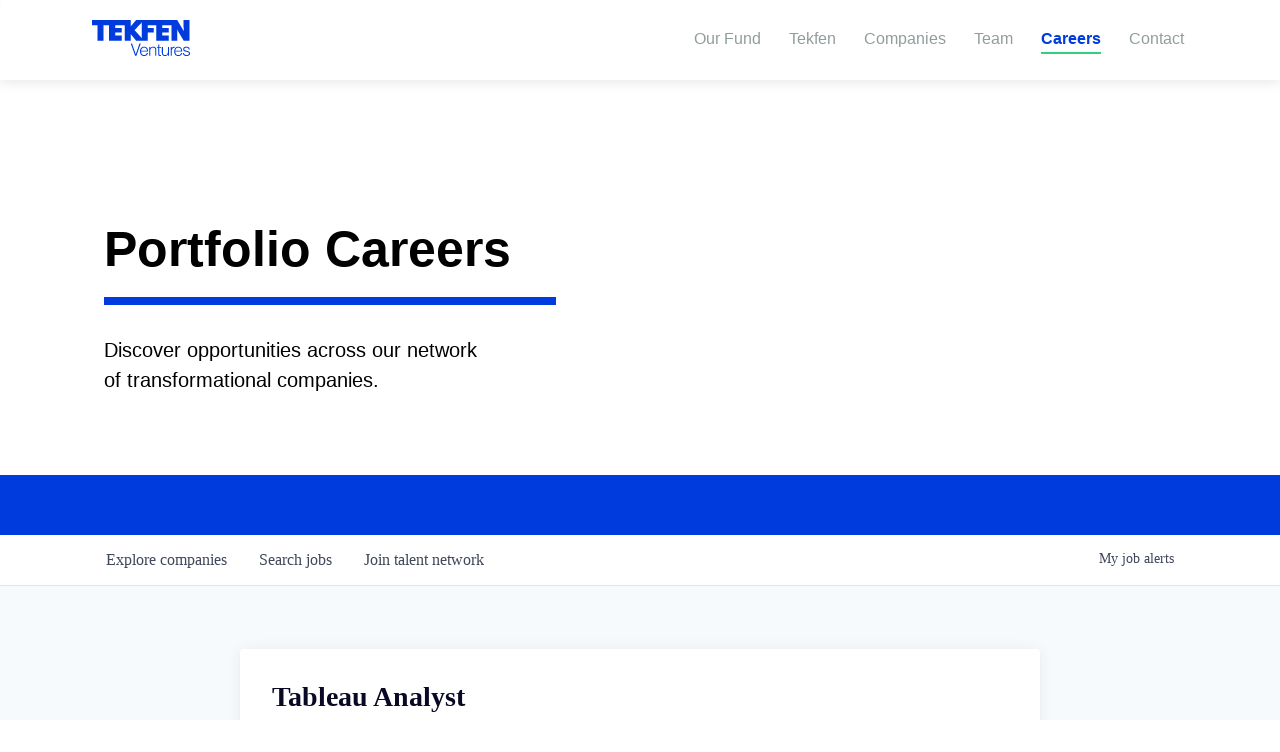

--- FILE ---
content_type: text/html; charset=utf-8
request_url: https://careers.tekfenventures.com/companies/claroty/jobs/37366955-tableau-analyst
body_size: 23398
content:
<!DOCTYPE html><html lang="en"><head><link rel="shortcut icon" href="https://cdn.filepicker.io/api/file/zwhDm4RX69DzynzJkGgc" data-next-head=""/><title data-next-head="">Tableau Analyst @ Claroty | Tekfen Ventures Job Board</title><meta name="description" property="og:description" content="Search job openings across the Tekfen Ventures network." data-next-head=""/><meta charSet="utf-8" data-next-head=""/><meta name="viewport" content="initial-scale=1.0, width=device-width" data-next-head=""/><link rel="apple-touch-icon" sizes="180x180" href="https://cdn.filepicker.io/api/file/zwhDm4RX69DzynzJkGgc" data-next-head=""/><link rel="icon" type="image/png" sizes="32x32" href="https://cdn.filepicker.io/api/file/zwhDm4RX69DzynzJkGgc" data-next-head=""/><link rel="icon" type="image/png" sizes="16x16" href="https://cdn.filepicker.io/api/file/zwhDm4RX69DzynzJkGgc" data-next-head=""/><link rel="shortcut icon" href="https://cdn.filepicker.io/api/file/zwhDm4RX69DzynzJkGgc" data-next-head=""/><meta name="url" property="og:url" content="https://careers.tekfenventures.com" data-next-head=""/><meta name="type" property="og:type" content="website" data-next-head=""/><meta name="title" property="og:title" content="Tekfen Ventures Job Board" data-next-head=""/><meta name="image" property="og:image" content="http://cdn.filepicker.io/api/file/FizqfOXvROi3nQOg0IRs" data-next-head=""/><meta name="secure_url" property="og:image:secure_url" content="https://cdn.filepicker.io/api/file/FizqfOXvROi3nQOg0IRs" data-next-head=""/><meta name="twitter:card" content="summary_large_image" data-next-head=""/><meta name="twitter:image" content="https://cdn.filepicker.io/api/file/FizqfOXvROi3nQOg0IRs" data-next-head=""/><meta name="twitter:title" content="Tekfen Ventures Job Board" data-next-head=""/><meta name="twitter:description" content="Search job openings across the Tekfen Ventures network." data-next-head=""/><meta name="google-site-verification" content="CQNnZQRH0dvJgCqWABp64ULhLI69C53ULhWdJemAW_w" data-next-head=""/><script>!function(){var analytics=window.analytics=window.analytics||[];if(!analytics.initialize)if(analytics.invoked)window.console&&console.error&&console.error("Segment snippet included twice.");else{analytics.invoked=!0;analytics.methods=["trackSubmit","trackClick","trackLink","trackForm","pageview","identify","reset","group","track","ready","alias","debug","page","once","off","on","addSourceMiddleware","addIntegrationMiddleware","setAnonymousId","addDestinationMiddleware"];analytics.factory=function(e){return function(){if(window.analytics.initialized)return window.analytics[e].apply(window.analytics,arguments);var i=Array.prototype.slice.call(arguments);i.unshift(e);analytics.push(i);return analytics}};for(var i=0;i<analytics.methods.length;i++){var key=analytics.methods[i];analytics[key]=analytics.factory(key)}analytics.load=function(key,i){var t=document.createElement("script");t.type="text/javascript";t.async=!0;t.src="https://an.getro.com/analytics.js/v1/" + key + "/analytics.min.js";var n=document.getElementsByTagName("script")[0];n.parentNode.insertBefore(t,n);analytics._loadOptions=i};analytics._writeKey="VKRqdgSBA3lFoZSlbeHbrzqQkLPBcP7W";;analytics.SNIPPET_VERSION="4.16.1";
analytics.load("VKRqdgSBA3lFoZSlbeHbrzqQkLPBcP7W");

}}();</script><link rel="stylesheet" href="https://cdn-customers.getro.com/tekfenventures/style.react.css??v=e2e07cf66c16dd27219fe7ec4d3c7b7ec360d381"/><link rel="preload" href="https://cdn.getro.com/assets/_next/static/css/b1414ae24606c043.css" as="style"/><link rel="stylesheet" href="https://cdn.getro.com/assets/_next/static/css/b1414ae24606c043.css" data-n-g=""/><noscript data-n-css=""></noscript><script defer="" nomodule="" src="https://cdn.getro.com/assets/_next/static/chunks/polyfills-42372ed130431b0a.js"></script><script id="jquery" src="https://ajax.googleapis.com/ajax/libs/jquery/3.6.0/jquery.min.js" defer="" data-nscript="beforeInteractive"></script><script src="https://cdn.getro.com/assets/_next/static/chunks/webpack-13401e6578afde49.js" defer=""></script><script src="https://cdn.getro.com/assets/_next/static/chunks/framework-a008f048849dfc11.js" defer=""></script><script src="https://cdn.getro.com/assets/_next/static/chunks/main-20184c2c7bd0fe0a.js" defer=""></script><script src="https://cdn.getro.com/assets/_next/static/chunks/pages/_app-52002506ec936253.js" defer=""></script><script src="https://cdn.getro.com/assets/_next/static/chunks/a86620fd-3b4606652f1c2476.js" defer=""></script><script src="https://cdn.getro.com/assets/_next/static/chunks/8230-afd6e299f7a6ae33.js" defer=""></script><script src="https://cdn.getro.com/assets/_next/static/chunks/4000-0acb5a82151cbee6.js" defer=""></script><script src="https://cdn.getro.com/assets/_next/static/chunks/9091-5cd776e8ee5ad3a3.js" defer=""></script><script src="https://cdn.getro.com/assets/_next/static/chunks/1637-66b68fc38bc6d10a.js" defer=""></script><script src="https://cdn.getro.com/assets/_next/static/chunks/3676-4975c339fc5bc499.js" defer=""></script><script src="https://cdn.getro.com/assets/_next/static/chunks/9358-87cc633cf780c23e.js" defer=""></script><script src="https://cdn.getro.com/assets/_next/static/chunks/9117-6f216abbf55ba8cd.js" defer=""></script><script src="https://cdn.getro.com/assets/_next/static/chunks/1446-b10012f4e22f3c87.js" defer=""></script><script src="https://cdn.getro.com/assets/_next/static/chunks/5355-7de2c819d8cad6ea.js" defer=""></script><script src="https://cdn.getro.com/assets/_next/static/chunks/9582-518ab6ebe5bdae78.js" defer=""></script><script src="https://cdn.getro.com/assets/_next/static/chunks/pages/companies/%5BcompanySlug%5D/jobs/%5BjobSlug%5D-9a484f2bf7b6c05f.js" defer=""></script><script src="https://cdn.getro.com/assets/_next/static/sFy2epgoHzjC0mIw-ELqy/_buildManifest.js" defer=""></script><script src="https://cdn.getro.com/assets/_next/static/sFy2epgoHzjC0mIw-ELqy/_ssgManifest.js" defer=""></script><meta name="sentry-trace" content="610dac90edaad4446957e5cbb832c279-878549e6aec8b386-0"/><meta name="baggage" content="sentry-environment=production,sentry-release=556251c452b10cc7b7bb587e4f99dbd356cfc43f,sentry-public_key=99c84790fa184cf49c16c34cd7113f75,sentry-trace_id=610dac90edaad4446957e5cbb832c279,sentry-org_id=129958,sentry-sampled=false,sentry-sample_rand=0.7877687331319485,sentry-sample_rate=0.033"/><style data-styled="" data-styled-version="5.3.11">.gVRrUK{box-sizing:border-box;margin:0;min-width:0;font-family:-apple-system,BlinkMacSystemFont,'Segoe UI','Roboto','Oxygen','Ubuntu','Cantarell','Fira Sans','Droid Sans','Helvetica Neue','sans-serif';font-weight:400;font-style:normal;font-size:16px;color:#3F495A;}/*!sc*/
.fyPcag{box-sizing:border-box;margin:0;min-width:0;background-color:#F7FAFC;min-height:100vh;-webkit-flex-direction:column;-ms-flex-direction:column;flex-direction:column;-webkit-align-items:stretch;-webkit-box-align:stretch;-ms-flex-align:stretch;align-items:stretch;}/*!sc*/
.dKubqp{box-sizing:border-box;margin:0;min-width:0;}/*!sc*/
.elbZCm{box-sizing:border-box;margin:0;min-width:0;width:100%;}/*!sc*/
.dFKghv{box-sizing:border-box;margin:0;min-width:0;box-shadow:0 1px 0 0 #e5e5e5;-webkit-flex-direction:row;-ms-flex-direction:row;flex-direction:row;width:100%;background-color:#ffffff;}/*!sc*/
.byBMUo{box-sizing:border-box;margin:0;min-width:0;max-width:100%;width:100%;margin-left:auto;margin-right:auto;}/*!sc*/
@media screen and (min-width:40em){.byBMUo{width:100%;}}/*!sc*/
@media screen and (min-width:65em){.byBMUo{width:1100px;}}/*!sc*/
.cyRTWj{box-sizing:border-box;margin:0;min-width:0;color:#4900FF;position:relative;-webkit-text-decoration:none;text-decoration:none;-webkit-transition:all ease 0.3s;transition:all ease 0.3s;text-transform:capitalize;-webkit-order:1;-ms-flex-order:1;order:1;padding-left:16px;padding-right:16px;padding-top:16px;padding-bottom:16px;font-size:16px;color:#3F495A;display:-webkit-box;display:-webkit-flex;display:-ms-flexbox;display:flex;-webkit-align-items:baseline;-webkit-box-align:baseline;-ms-flex-align:baseline;align-items:baseline;}/*!sc*/
@media screen and (min-width:40em){.cyRTWj{text-transform:capitalize;}}/*!sc*/
@media screen and (min-width:65em){.cyRTWj{text-transform:unset;}}/*!sc*/
.cyRTWj span{display:none;}/*!sc*/
.cyRTWj::after{content:'';position:absolute;left:0;right:0;bottom:0;height:0.125rem;background-color:#4900FF;opacity:0;-webkit-transition:opacity 0.3s;transition:opacity 0.3s;}/*!sc*/
.cyRTWj:hover{color:#3F495A;}/*!sc*/
.cyRTWj:active{background-color:#F7FAFC;-webkit-transform:scale(.94);-ms-transform:scale(.94);transform:scale(.94);}/*!sc*/
.cyRTWj.active{font-weight:600;color:#090925;}/*!sc*/
.cyRTWj.active::after{opacity:1;}/*!sc*/
@media screen and (min-width:40em){.cyRTWj{padding-left:16px;padding-right:16px;}}/*!sc*/
.ekJmTQ{box-sizing:border-box;margin:0;min-width:0;display:none;}/*!sc*/
@media screen and (min-width:40em){.ekJmTQ{display:none;}}/*!sc*/
@media screen and (min-width:65em){.ekJmTQ{display:inline-block;}}/*!sc*/
.hQFgTu{box-sizing:border-box;margin:0;min-width:0;color:#4900FF;position:relative;-webkit-text-decoration:none;text-decoration:none;-webkit-transition:all ease 0.3s;transition:all ease 0.3s;text-transform:capitalize;-webkit-order:0;-ms-flex-order:0;order:0;padding-left:16px;padding-right:16px;padding-top:16px;padding-bottom:16px;font-size:16px;color:#3F495A;display:-webkit-box;display:-webkit-flex;display:-ms-flexbox;display:flex;-webkit-align-items:baseline;-webkit-box-align:baseline;-ms-flex-align:baseline;align-items:baseline;}/*!sc*/
@media screen and (min-width:40em){.hQFgTu{text-transform:capitalize;}}/*!sc*/
@media screen and (min-width:65em){.hQFgTu{text-transform:unset;}}/*!sc*/
.hQFgTu span{display:none;}/*!sc*/
.hQFgTu::after{content:'';position:absolute;left:0;right:0;bottom:0;height:0.125rem;background-color:#4900FF;opacity:0;-webkit-transition:opacity 0.3s;transition:opacity 0.3s;}/*!sc*/
.hQFgTu:hover{color:#3F495A;}/*!sc*/
.hQFgTu:active{background-color:#F7FAFC;-webkit-transform:scale(.94);-ms-transform:scale(.94);transform:scale(.94);}/*!sc*/
.hQFgTu.active{font-weight:600;color:#090925;}/*!sc*/
.hQFgTu.active::after{opacity:1;}/*!sc*/
@media screen and (min-width:40em){.hQFgTu{padding-left:16px;padding-right:16px;}}/*!sc*/
.kPzaxb{box-sizing:border-box;margin:0;min-width:0;color:#4900FF;position:relative;-webkit-text-decoration:none;text-decoration:none;-webkit-transition:all ease 0.3s;transition:all ease 0.3s;text-transform:unset;-webkit-order:2;-ms-flex-order:2;order:2;padding-left:16px;padding-right:16px;padding-top:16px;padding-bottom:16px;font-size:16px;color:#3F495A;display:-webkit-box;display:-webkit-flex;display:-ms-flexbox;display:flex;-webkit-align-items:center;-webkit-box-align:center;-ms-flex-align:center;align-items:center;}/*!sc*/
.kPzaxb span{display:none;}/*!sc*/
.kPzaxb::after{content:'';position:absolute;left:0;right:0;bottom:0;height:0.125rem;background-color:#4900FF;opacity:0;-webkit-transition:opacity 0.3s;transition:opacity 0.3s;}/*!sc*/
.kPzaxb:hover{color:#3F495A;}/*!sc*/
.kPzaxb:active{background-color:#F7FAFC;-webkit-transform:scale(.94);-ms-transform:scale(.94);transform:scale(.94);}/*!sc*/
.kPzaxb.active{font-weight:600;color:#090925;}/*!sc*/
.kPzaxb.active::after{opacity:1;}/*!sc*/
@media screen and (min-width:40em){.kPzaxb{padding-left:16px;padding-right:16px;}}/*!sc*/
.jQZwAb{box-sizing:border-box;margin:0;min-width:0;display:inline-block;}/*!sc*/
@media screen and (min-width:40em){.jQZwAb{display:inline-block;}}/*!sc*/
@media screen and (min-width:65em){.jQZwAb{display:none;}}/*!sc*/
.ioCEHO{box-sizing:border-box;margin:0;min-width:0;margin-left:auto;margin-right:16px;text-align:left;-webkit-flex-direction:column;-ms-flex-direction:column;flex-direction:column;-webkit-order:9999;-ms-flex-order:9999;order:9999;}/*!sc*/
@media screen and (min-width:40em){.ioCEHO{margin-right:16px;}}/*!sc*/
@media screen and (min-width:65em){.ioCEHO{margin-right:0;}}/*!sc*/
.iJaGyT{box-sizing:border-box;margin:0;min-width:0;position:relative;cursor:pointer;-webkit-transition:all ease 0.3s;transition:all ease 0.3s;border-radius:4px;font-size:16px;font-weight:500;display:-webkit-box;display:-webkit-flex;display:-ms-flexbox;display:flex;-webkit-tap-highlight-color:transparent;-webkit-align-items:center;-webkit-box-align:center;-ms-flex-align:center;align-items:center;font-family:-apple-system,BlinkMacSystemFont,'Segoe UI','Roboto','Oxygen','Ubuntu','Cantarell','Fira Sans','Droid Sans','Helvetica Neue','sans-serif';color:#3F495A;background-color:#FFFFFF;border-style:solid;border-color:#A3B1C2;border-width:1px;border:none;border-color:transparent;width:small;height:small;margin-top:8px;padding:8px 16px;padding-right:0;-webkit-align-self:center;-ms-flex-item-align:center;align-self:center;font-size:14px;}/*!sc*/
.iJaGyT:active{-webkit-transform:scale(.94);-ms-transform:scale(.94);transform:scale(.94);box-shadow:inset 0px 1.875px 1.875px rgba(0,0,0,0.12);}/*!sc*/
.iJaGyT:disabled{color:#A3B1C2;}/*!sc*/
.iJaGyT:hover{background-color:#F7FAFC;}/*!sc*/
.iJaGyT [role="progressbar"] > div > div{border-color:rgba(63,73,90,0.2);border-top-color:#090925;}/*!sc*/
@media screen and (min-width:40em){.iJaGyT{border-color:#A3B1C2;}}/*!sc*/
@media screen and (min-width:40em){.iJaGyT{padding-right:16px;}}/*!sc*/
.jUfIjB{box-sizing:border-box;margin:0;min-width:0;display:none;}/*!sc*/
@media screen and (min-width:40em){.jUfIjB{display:block;}}/*!sc*/
.iqghoL{box-sizing:border-box;margin:0;min-width:0;margin-left:auto !important;margin-right:auto !important;box-sizing:border-box;max-width:100%;position:static;z-index:1;margin-left:auto;margin-right:auto;width:100%;padding-top:0;padding-left:16px;padding-right:16px;padding-bottom:64px;}/*!sc*/
@media screen and (min-width:40em){.iqghoL{width:100%;}}/*!sc*/
@media screen and (min-width:65em){.iqghoL{width:1132px;}}/*!sc*/
.ebGWQq{box-sizing:border-box;margin:0;min-width:0;-webkit-box-pack:justify;-webkit-justify-content:space-between;-ms-flex-pack:justify;justify-content:space-between;margin-bottom:24px;-webkit-flex-direction:column;-ms-flex-direction:column;flex-direction:column;width:100%;}/*!sc*/
@media screen and (min-width:40em){.ebGWQq{-webkit-flex-direction:row;-ms-flex-direction:row;flex-direction:row;}}/*!sc*/
@media screen and (min-width:65em){.ebGWQq{-webkit-flex-direction:row;-ms-flex-direction:row;flex-direction:row;}}/*!sc*/
.dsHaKT{box-sizing:border-box;margin:0;min-width:0;gap:24px;-webkit-flex-direction:column;-ms-flex-direction:column;flex-direction:column;width:100%;}/*!sc*/
.iaKmHE{box-sizing:border-box;margin:0;min-width:0;font-size:28px;margin-bottom:8px;color:#090925;}/*!sc*/
.iKYCNv{box-sizing:border-box;margin:0;min-width:0;-webkit-column-gap:8px;column-gap:8px;cursor:pointer;-webkit-align-items:center;-webkit-box-align:center;-ms-flex-align:center;align-items:center;}/*!sc*/
.iKYCNv color{main:#3F495A;dark:#090925;subtle:#67738B;placeholder:#8797AB;link:#3F495A;link-accent:#4900FF;error:#D90218;}/*!sc*/
.hRzXmX{box-sizing:border-box;margin:0;min-width:0;width:32px;}/*!sc*/
.ijjZxr{box-sizing:border-box;margin:0;min-width:0;margin-bottom:16px;}/*!sc*/
.kGAAEy{box-sizing:border-box;margin:0;min-width:0;-webkit-flex-direction:column;-ms-flex-direction:column;flex-direction:column;gap:8px;}/*!sc*/
.dkjSzf{box-sizing:border-box;margin:0;min-width:0;font-weight:600;font-size:14px;color:#090925;}/*!sc*/
.eRlSKr{box-sizing:border-box;margin:0;min-width:0;color:#3F495A!important;font-weight:500;}/*!sc*/
.lhPfhV{box-sizing:border-box;margin:0;min-width:0;-webkit-column-gap:8px;column-gap:8px;-webkit-box-pack:justify;-webkit-justify-content:space-between;-ms-flex-pack:justify;justify-content:space-between;}/*!sc*/
.hQNFTd{box-sizing:border-box;margin:0;min-width:0;row-gap:8px;-webkit-flex-direction:column;-ms-flex-direction:column;flex-direction:column;}/*!sc*/
.fLzXDu{box-sizing:border-box;margin:0;min-width:0;font-size:14px;color:#67738B;}/*!sc*/
.crBMPy{box-sizing:border-box;margin:0;min-width:0;margin-top:40px;}/*!sc*/
.crBMPy li:not(:last-child){margin-bottom:8px;}/*!sc*/
.crBMPy p,.crBMPy span,.crBMPy div,.crBMPy li,.crBMPy ol,.crBMPy ul{color:#3F495A;font-size:16px!important;line-height:140%!important;margin:0 auto 16px;}/*!sc*/
.crBMPy h1,.crBMPy h2,.crBMPy h3,.crBMPy h4,.crBMPy h5,.crBMPy h6{color:#090925;}/*!sc*/
.crBMPy h4,.crBMPy h5,.crBMPy h6{font-size:16px;margin:0 auto 16px;}/*!sc*/
.crBMPy h1:not(:first-child){font-size:24px;margin:48px auto 16px;}/*!sc*/
.crBMPy h2:not(:first-child){font-size:20px;margin:32px auto 16px;}/*!sc*/
.crBMPy h3:not(:first-child){font-size:18px;margin:24px auto 16px;}/*!sc*/
.crBMPy ul{padding:0 0 0 32px;}/*!sc*/
.crBMPy a{color:#3F495A !important;}/*!sc*/
.iIGtVd{box-sizing:border-box;margin:0;min-width:0;max-width:600px;margin:0 auto;}/*!sc*/
.friAmK{box-sizing:border-box;margin:0;min-width:0;padding-bottom:40px;margin-top:40px;}/*!sc*/
.bOyPTM{box-sizing:border-box;margin:0;min-width:0;gap:40px;margin-top:40px;-webkit-align-items:center;-webkit-box-align:center;-ms-flex-align:center;align-items:center;-webkit-box-pack:justify;-webkit-justify-content:space-between;-ms-flex-pack:justify;justify-content:space-between;-webkit-flex-direction:column;-ms-flex-direction:column;flex-direction:column;}/*!sc*/
@media screen and (min-width:40em){.bOyPTM{-webkit-flex-direction:row;-ms-flex-direction:row;flex-direction:row;}}/*!sc*/
.kkTXM{box-sizing:border-box;margin:0;min-width:0;-webkit-text-decoration-line:underline;text-decoration-line:underline;cursor:pointer;display:block;text-align:center;color:#3F495A !important;font-size:14px;line-height:22px;}/*!sc*/
.fIUOoG{box-sizing:border-box;margin:0;min-width:0;justify-self:flex-end;margin-top:auto;-webkit-flex-direction:row;-ms-flex-direction:row;flex-direction:row;width:100%;background-color:transparent;padding-top:32px;padding-bottom:32px;}/*!sc*/
.Jizzq{box-sizing:border-box;margin:0;min-width:0;width:100%;margin-left:auto;margin-right:auto;-webkit-flex-direction:column;-ms-flex-direction:column;flex-direction:column;text-align:center;}/*!sc*/
@media screen and (min-width:40em){.Jizzq{width:1100px;}}/*!sc*/
.fONCsf{box-sizing:border-box;margin:0;min-width:0;color:#4900FF;-webkit-align-self:center;-ms-flex-item-align:center;align-self:center;margin-bottom:16px;color:#090925;width:120px;}/*!sc*/
.bfORaf{box-sizing:border-box;margin:0;min-width:0;color:currentColor;width:100%;height:auto;}/*!sc*/
.gkPOSa{box-sizing:border-box;margin:0;min-width:0;-webkit-flex-direction:row;-ms-flex-direction:row;flex-direction:row;-webkit-box-pack:center;-webkit-justify-content:center;-ms-flex-pack:center;justify-content:center;-webkit-flex-wrap:wrap;-ms-flex-wrap:wrap;flex-wrap:wrap;}/*!sc*/
.hDtUlk{box-sizing:border-box;margin:0;min-width:0;-webkit-appearance:none;-moz-appearance:none;appearance:none;display:inline-block;text-align:center;line-height:inherit;-webkit-text-decoration:none;text-decoration:none;font-size:inherit;padding-left:16px;padding-right:16px;padding-top:8px;padding-bottom:8px;color:#ffffff;background-color:#4900FF;border:none;border-radius:4px;padding-left:8px;padding-right:8px;font-size:16px;position:relative;z-index:2;cursor:pointer;-webkit-transition:all ease 0.3s;transition:all ease 0.3s;border-radius:4px;font-weight:500;display:-webkit-box;display:-webkit-flex;display:-ms-flexbox;display:flex;-webkit-tap-highlight-color:transparent;-webkit-align-items:center;-webkit-box-align:center;-ms-flex-align:center;align-items:center;font-family:-apple-system,BlinkMacSystemFont,'Segoe UI','Roboto','Oxygen','Ubuntu','Cantarell','Fira Sans','Droid Sans','Helvetica Neue','sans-serif';color:#3F495A;background-color:transparent;border-style:solid;border-color:#A3B1C2;border-width:1px;border:none;-webkit-box-pack:unset;-webkit-justify-content:unset;-ms-flex-pack:unset;justify-content:unset;-webkit-text-decoration:none;text-decoration:none;white-space:nowrap;margin-right:16px;padding:0;color:#67738B;padding-top:4px;padding-bottom:4px;font-size:12px;}/*!sc*/
.hDtUlk:active{-webkit-transform:scale(.94);-ms-transform:scale(.94);transform:scale(.94);box-shadow:inset 0px 1.875px 1.875px rgba(0,0,0,0.12);}/*!sc*/
.hDtUlk:disabled{color:#A3B1C2;}/*!sc*/
.hDtUlk:hover{-webkit-text-decoration:underline;text-decoration:underline;}/*!sc*/
.hDtUlk [role="progressbar"] > div > div{border-color:rgba(63,73,90,0.2);border-top-color:#090925;}/*!sc*/
data-styled.g1[id="sc-aXZVg"]{content:"gVRrUK,fyPcag,dKubqp,elbZCm,dFKghv,byBMUo,cyRTWj,ekJmTQ,hQFgTu,kPzaxb,jQZwAb,ioCEHO,iJaGyT,jUfIjB,iqghoL,ebGWQq,dsHaKT,iaKmHE,iKYCNv,hRzXmX,ijjZxr,kGAAEy,dkjSzf,eRlSKr,lhPfhV,hQNFTd,fLzXDu,crBMPy,iIGtVd,friAmK,bOyPTM,kkTXM,fIUOoG,Jizzq,fONCsf,bfORaf,gkPOSa,hDtUlk,"}/*!sc*/
.fteAEG{display:-webkit-box;display:-webkit-flex;display:-ms-flexbox;display:flex;}/*!sc*/
data-styled.g2[id="sc-gEvEer"]{content:"fteAEG,"}/*!sc*/
.eBWkFz{box-sizing:border-box;margin:0;min-width:0;padding:32px;box-shadow:0px 1px 2px 0px rgba(27,36,50,0.04),0px 1px 16px 0px rgba(27,36,50,0.06);border-radius:4px;background-color:#FFFFFF;margin-left:auto;margin-right:auto;width:100%;-webkit-flex-direction:column;-ms-flex-direction:column;flex-direction:column;padding-left:16px;padding-right:16px;margin-top:64px;max-width:800px;margin-left:auto;margin-right:auto;}/*!sc*/
@media screen and (min-width:40em){.eBWkFz{padding-left:32px;padding-right:32px;}}/*!sc*/
.jBogQf{box-sizing:border-box;margin:0;min-width:0;position:relative;width:100%;-webkit-align-items:start;-webkit-box-align:start;-ms-flex-align:start;align-items:start;}/*!sc*/
.ddKpAl{box-sizing:border-box;margin:0;min-width:0;-webkit-flex:1 1;-ms-flex:1 1;flex:1 1;}/*!sc*/
.VWXkL{box-sizing:border-box;margin:0;min-width:0;position:relative;font-weight:500;color:#3F495A;height:100%;width:100%;border-radius:4px;}/*!sc*/
.cVYRew{box-sizing:border-box;margin:0;min-width:0;max-width:100%;height:auto;border-radius:4px;overflow:hidden;object-fit:contain;width:100%;height:100%;}/*!sc*/
.hPknKP{box-sizing:border-box;margin:0;min-width:0;background-color:#FEF5EC;text-align:left;-webkit-align-items:flex-start;-webkit-box-align:flex-start;-ms-flex-align:flex-start;align-items:flex-start;-webkit-flex:0 0 auto;-ms-flex:0 0 auto;flex:0 0 auto;padding:16px;border-radius:4px;line-height:1.4;gap:16px;}/*!sc*/
.jDfdPi{box-sizing:border-box;margin:0;min-width:0;height:20px;width:20px;}/*!sc*/
.kgAlEH{box-sizing:border-box;margin:0;min-width:0;color:#DE7B02;-webkit-align-items:center;-webkit-box-align:center;-ms-flex-align:center;align-items:center;-webkit-flex:0 0 auto;-ms-flex:0 0 auto;flex:0 0 auto;}/*!sc*/
.cYMjnh{box-sizing:border-box;margin:0;min-width:0;font-weight:500;font-size:14px;color:#3F495A;}/*!sc*/
.exMvxQ{box-sizing:border-box;margin:0;min-width:0;-webkit-text-decoration:none;text-decoration:none;color:currentColor;width:100%;height:auto;}/*!sc*/
data-styled.g3[id="sc-eqUAAy"]{content:"eBWkFz,jBogQf,ddKpAl,VWXkL,cVYRew,hPknKP,jDfdPi,kgAlEH,cYMjnh,exMvxQ,"}/*!sc*/
.gQycbC{display:-webkit-box;display:-webkit-flex;display:-ms-flexbox;display:flex;}/*!sc*/
data-styled.g4[id="sc-fqkvVR"]{content:"gQycbC,"}/*!sc*/
</style></head><body id="main-wrapper" class="custom-design-tekfenventures"><div id="root"></div><div id="__next"><div class="sc-aXZVg gVRrUK"><div class="" style="position:fixed;top:0;left:0;height:2px;background:transparent;z-index:99999999999;width:100%"><div class="" style="height:100%;background:#4900FF;transition:all 500ms ease;width:0%"><div style="box-shadow:0 0 10px #4900FF, 0 0 10px #4900FF;width:5%;opacity:1;position:absolute;height:100%;transition:all 500ms ease;transform:rotate(3deg) translate(0px, -4px);left:-10rem"></div></div></div><div id="wlc-main" class="sc-aXZVg sc-gEvEer fyPcag fteAEG network-container"><div data-testid="custom-header" id="tekfenventures-custom-header" class="sc-aXZVg dKubqp tekfenventures-custom-part"><div class="cd_wrapper" data-aos-easing="ease" data-aos-duration="400" data-aos-delay="0" style="zoom: 1" data-new-gr-c-s-check-loaded="14.1006.0" data-gr-ext-installed="" cz-shortcut-listen="true">
  <div class="site-container">
    <header role="banner" data-menu-open="false">
      <nav class="banner-nav">
        <a href="https://tekfenventures.com/" class="banner-branding">
          <svg xmlns="http://www.w3.org/2000/svg" viewBox="0 0 182 66" class="logo">
            <title>Tekfen Ventures</title>
            <path d="M0 9.77h10.197V38h11.35V9.77h10.198V0H0v9.77zM94.52 0h24.817v9.77h-15.68v5.03h11.186v8.037h-11.187V38H82.01l-9.957-11.99V38h-11.35V0h11.35v11.51L82.013 0H94.52zm-2.215 4.643l-13.24 13.882 13.24 14.594V4.64zM55.327 38h-23.55V0h28.906v9.77H43.127v4.966h12.2v8.1h-12.2v5.45h12.2V38zm87.314 0v-9.714h-11.95v-5.513h11.96v-8.037h-11.96V9.77h16.89V0h-28.24v38h23.31zM158.2 0h-10.628v38h10.87V25.393l-.433-7.908L170.37 38H181V0h-10.87v12.71l.433 7.91L158.2 0zM72 43h2.288l6.992 20.054L88.24 43h2.287l-8.055 22.56h-2.417L72 43zm30.067 13.317c0-.793-.113-1.54-.34-2.24-.224-.7-.557-1.306-.997-1.817-.44-.512-.994-.92-1.66-1.223-.666-.302-1.428-.454-2.288-.454-.86 0-1.616.157-2.27.47-.656.313-1.215.73-1.677 1.254-.462.522-.832 1.128-1.11 1.817-.28.69-.463 1.42-.55 2.193h10.892zm-10.89 1.567c0 .878.117 1.708.353 2.49.237.785.586 1.464 1.048 2.038.46.575 1.047 1.034 1.756 1.38.708.344 1.525.516 2.448.516 1.268 0 2.353-.324 3.255-.97.902-.65 1.503-1.568 1.804-2.76H104c-.236.774-.548 1.49-.934 2.147-.387.66-.87 1.233-1.45 1.724-.58.49-1.268.87-2.063 1.14-.794.27-1.718.4-2.77.4-1.332 0-2.482-.22-3.448-.66-.967-.44-1.762-1.04-2.385-1.8-.623-.77-1.084-1.66-1.385-2.7-.3-1.04-.45-2.15-.45-3.34s.176-2.31.53-3.36c.355-1.04.86-1.96 1.515-2.74.655-.79 1.455-1.4 2.4-1.85.945-.45 2.02-.67 3.222-.67 2.3 0 4.103.77 5.414 2.3 1.31 1.53 1.954 3.76 1.933 6.69H91.17zm16.984 7.677h-1.93V49.33h1.94v2.256c.78-.794 1.58-1.442 2.4-1.943.83-.5 1.82-.752 2.98-.752 1.03 0 1.99.18 2.87.52.88.35 1.62.95 2.23 1.8.41.59.65 1.19.73 1.81.08.62.11 1.26.11 1.93v10.62h-1.93v-10.6c0-1.46-.33-2.56-1-3.29-.66-.73-1.77-1.09-3.32-1.09-.6 0-1.15.09-1.64.27-.49.17-.94.41-1.33.7-.4.29-.74.62-1.01 1-.28.38-.492.77-.642 1.19-.197.52-.315 1.03-.36 1.51-.042.48-.063 1.01-.063 1.57v8.74zm20.18.07c-.23.04-.54.12-.93.22-.38.11-.81.16-1.29.16-.96 0-1.7-.23-2.2-.7-.5-.47-.75-1.31-.75-2.52V50.9h-2.35v-1.57h2.35v-4.513h1.94v4.513h3.13v1.566h-3.13V62.02c0 .397.01.742.04 1.034.024.293.088.533.196.72.1.19.27.325.5.41.22.082.54.124.95.124.25 0 .52-.02.79-.063.26-.042.53-.094.79-.156v1.53zm12.73-16.29H143v16.23h-1.933v-2.26c-.258.3-.548.6-.87.91-.322.31-.693.6-1.112.86-.42.26-.907.48-1.466.66-.56.18-1.21.27-1.94.27-1.12 0-2.05-.15-2.81-.45-.75-.3-1.36-.72-1.82-1.27-.47-.54-.8-1.17-1-1.89-.21-.72-.31-1.51-.31-2.36v-10.7h1.93v10.65c0 1.4.33 2.47 1 3.21.66.74 1.76 1.11 3.28 1.11.79 0 1.51-.15 2.14-.45.63-.3 1.16-.72 1.59-1.27.43-.54.76-1.19 1-1.94.23-.75.35-1.58.35-2.47v-8.84zm6.97 16.23h-1.94V49.33h1.94v3.04h.07c.54-1.296 1.23-2.2 2.08-2.71.85-.513 1.97-.77 3.37-.77v2.038c-1.09-.02-1.99.146-2.7.5-.71.356-1.27.837-1.69 1.443-.42.61-.71 1.33-.87 2.15-.16.83-.24 1.69-.24 2.59v7.96zm17.5-9.24c0-.79-.11-1.54-.34-2.24-.22-.7-.56-1.3-1-1.81-.44-.51-.99-.92-1.66-1.22-.66-.3-1.43-.45-2.29-.45-.86 0-1.61.16-2.27.47-.65.32-1.21.73-1.68 1.26-.46.53-.83 1.13-1.11 1.82-.28.69-.46 1.42-.55 2.2h10.89zm-10.89 1.57c0 .88.12 1.71.36 2.49.24.79.59 1.47 1.05 2.04.47.58 1.05 1.04 1.76 1.38.71.35 1.53.52 2.45.52 1.27 0 2.36-.32 3.26-.97.91-.65 1.51-1.57 1.81-2.76h2.16c-.23.78-.55 1.49-.93 2.15-.39.66-.87 1.23-1.45 1.73-.58.49-1.27.87-2.06 1.15-.792.27-1.716.41-2.77.41-1.33 0-2.48-.22-3.446-.656-.97-.44-1.763-1.04-2.386-1.806-.624-.76-1.085-1.66-1.386-2.694-.302-1.035-.452-2.147-.452-3.338 0-1.19.178-2.31.53-3.358.357-1.043.86-1.957 1.517-2.74.656-.78 1.456-1.4 2.4-1.847.946-.45 2.02-.676 3.22-.676 2.3 0 4.106.77 5.417 2.305 1.31 1.536 1.957 3.766 1.936 6.69h-12.96zm16.18 2.6c.3 1.4.84 2.39 1.63 2.97.79.58 1.91.86 3.37.86.71 0 1.32-.08 1.84-.25.52-.17.94-.39 1.28-.67.33-.28.59-.6.76-.95.17-.36.26-.73.26-1.13 0-.79-.26-1.38-.79-1.77-.52-.39-1.18-.69-1.98-.91-.79-.22-1.65-.41-2.58-.56-.92-.16-1.78-.39-2.57-.703-.793-.31-1.454-.76-1.98-1.344-.527-.586-.79-1.41-.79-2.476 0-1.36.51-2.47 1.53-3.34 1.02-.865 2.466-1.3 4.335-1.3 1.8 0 3.27.394 4.396 1.18 1.125.78 1.81 2.09 2.04 3.93h-1.97c-.17-1.25-.66-2.136-1.467-2.65-.81-.51-1.82-.766-3.05-.766-1.224 0-2.16.258-2.803.77-.65.514-.97 1.187-.97 2.023 0 .73.26 1.29.79 1.675s1.19.7 1.98.94c.8.24 1.66.45 2.58.64.92.19 1.78.453 2.58.8.8.343 1.46.81 1.98 1.39.53.58.79 1.4.79 2.44 0 .777-.17 1.46-.51 2.057-.35.598-.82 1.094-1.42 1.49s-1.32.696-2.146.894c-.83.2-1.74.294-2.725.294-.987 0-1.86-.14-2.625-.42-.76-.28-1.41-.672-1.95-1.173-.54-.5-.96-1.083-1.26-1.752-.3-.667-.47-1.39-.51-2.16h1.964z"></path>
          </svg>
        </a>
        <button type="button" aria-expanded="false" class="btn-menu banner-btn-menu" aria-haspopup="true">
          <svg xmlns="http://www.w3.org/2000/svg" viewBox="0 0 24 24" aria-hidden="false" class="btn-menu-open">
            <title>Open menu</title>
            <path d="M0 6V4h24v2H0zm0 7v-2h24v2H0zm0 7v-2h24v2H0z"></path>
          </svg>
          <svg xmlns="http://www.w3.org/2000/svg" viewBox="0 0 24 24" class="btn-menu-close" hidden="true" aria-hidden="true">
            <title>Close menu</title>
            <path d="M13.306 12L22 3.306 20.694 2 12 10.694 3.306 2 2 3.306 10.694 12 2 20.694 3.306 22 12 13.306 20.694 22 22 20.694 13.306 12z"></path>
          </svg>
        </button>
        <ul class="banner-menu-items">
          <li>
            <a href="https://tekfenventures.com/our-fund" class="btn-nav-banner">Our Fund </a>
          </li>
          <li>
            <a href="https://tekfenventures.com/parent-company" class="btn-nav-banner">Tekfen </a>
          </li>
          <li>
            <a href="https://tekfenventures.com/portfolio" class="btn-nav-banner">Companies </a>
          </li>
          <li>
            <a href="https://tekfenventures.com/team" class="btn-nav-banner">Team </a>
          </li>
          <li>
            <a href="https://careers.tekfenventures.com/" class="btn-nav-banner active">Careers </a>
          </li>
          <li>
            <a href="https://tekfenventures.com/contact" class="btn-nav-banner">Contact </a>
          </li>
        </ul>
      </nav>
    </header>
    <section class="type-body-100 portfolio-top-section" ng-hide="hideHero()">
      <div class="portfolio-title-holder standard-content grid-max-container">
        <h1 class="portfolio-header-title header-200" ng-if="collectionFactory.collection.tagline" ng-bind-html="trustAsHtml(collectionFactory.collection.tagline)">Portfolio Careers</h1>
        <div class="portfolio-header-text">
          <span class="top-banner-text" ng-if="collectionFactory.collection.subtitle" ng-bind-html="trustAsHtml(collectionFactory.collection.subtitle)">Discover opportunities across our network<br> of transformational companies.</span>
        </div>
      </div>
    </section>
  </div>
</div>

</div><div width="1" class="sc-aXZVg elbZCm"><div id="content"><div data-testid="navbar" width="1" class="sc-aXZVg sc-gEvEer dFKghv fteAEG"><div width="1,1,1100px" class="sc-aXZVg sc-gEvEer byBMUo fteAEG"><a href="/jobs" class="sc-aXZVg cyRTWj theme_only " font-size="2" color="text.main" display="flex"><div display="none,none,inline-block" class="sc-aXZVg ekJmTQ">Search </div>jobs</a><a href="/companies" class="sc-aXZVg hQFgTu theme_only " font-size="2" color="text.main" display="flex"><div display="none,none,inline-block" class="sc-aXZVg ekJmTQ">Explore </div>companies</a><a href="/talent-network" class="sc-aXZVg kPzaxb theme_only " font-size="2" color="text.main" display="flex"><div display="none,none,inline-block" class="sc-aXZVg ekJmTQ">Join talent network</div><div display="inline-block,inline-block,none" class="sc-aXZVg jQZwAb">Talent</div></a><div order="9999" class="sc-aXZVg sc-gEvEer ioCEHO fteAEG"><div class="sc-aXZVg sc-gEvEer iJaGyT fteAEG theme_only" data-testid="my-job-alerts-button" font-size="14px">My <span class="sc-aXZVg jUfIjB">job </span>alerts</div></div></div></div><div width="1,1,1132px" data-testid="container" class="sc-aXZVg iqghoL"><script data-testid="job-ldjson" type="application/ld+json" async="">{"@context":"https://schema.org/","@type":"JobPosting","title":"Tableau Analyst","description":"<div> <div> <div> <div> <div> <h2>Description</h2> <div> <p>Claroty empowers the world's largest enterprises to secure their cyber-physical systems across industrial (OT), healthcare (IoMT), and enterprise (IoT) environments: the Extended Internet of Things (XIoT). The Claroty Platform integrates with customers’ existing infrastructure to provide a full range of controls for visibility, risk and vulnerability management, threat detection, and secure remote access. Our platform is deployed by hundreds of organizations at thousands of sites across all seven continents.</p> <p>Launched by the famed Team8 foundry in 2015, Claroty is headquartered in New York City, with employees across the Americas, Europe, Asia-Pacific, and Tel Aviv. Claroty has raised $635 million in funding from the world’s largest investment firms and industrial automation vendors – including SoftBank, Bessemer Venture Partners, Rockwell Automation, Schneider Electric, and Siemens – making it the most well-funded industrial cybersecurity company.</p> <p>At Claroty, we are looking to hire individuals who embody our core values: People First, Customer Obsession, Strive for Excellence, and Integrity.</p> <p>We always search for energetic people who will get excited about these values and make a difference. </p> <p>As a Tableau Analyst, you will be responsible for owning our data architecture, ensuring data quality and integrity, and utilizing this data to provide valuable insights that will improve our GTM motion.</p> </div> </div> </div> </div> </div> <div> <div> <div> <div> <h2>Responsibilities</h2> <div><ul> <li>Data Architecture Ownership: Proactively manage and enhance our data architecture, ensuring integration, data quality, and consistency across different systems.</li> <li>Data Pipeline Management: Manage and maintain data pipelines from Salesforce, NetSuite, Hubspot and other GTM platforms to be visualized in Tableau</li> <li>Performance Measurement: Define and track key performance indicators (KPIs) to assess sales effectiveness, provide real-time insights, and support data-driven decision-making.</li> <li>Data Analysis: Create comprehensive and visually appealing dashboards to effectively communicate analysis findings in Tableau.</li> <li>Reporting: Establish Week-over-week, QoQ and YoY trend reporting to highlight progress against key GTM Goals </li> </ul></div> </div> </div> <div> <div> <h2>Requirements</h2> <div><ul> <li>Bachelor's degree in Business, Economics, Statistics, or a related field.</li> <li>2-4 years of work experience as a Business Analyst, Sales Operations Analyst, or similar role.</li> <li>Strong understanding of data architecture principles and experience in managing complex data structures and pipelines.</li> <li>Proficient in data manipulation, analysis, and visualization tools (e.g., SQL, Tableau).</li> <li>Experience with CRM and ERP systems (e.g., Salesforce, Netsuite, Hubspot) and data integration methodologies.</li> <li>Excellent problem-solving skills, with the ability to translate complex data into actionable insights.</li> <li>Strong communication and presentation skills, with the ability to convey complex information to non-technical stakeholders.</li> <li>Please include a link to your portfolio or any other relevant projects you’re able to publicly share.</li> </ul></div> </div> </div> </div> <div id=\"jobFormWrapper\"> <div></div> <div> </div> <div id=\"applyFormWrapper\"></div> <div id=\"shareWrapperInCareersPage\"> <div></div> </div> </div> </div> </div>","datePosted":"2024-06-03T16:43:14.867Z","validThrough":"2024-09-02","employmentType":[],"hiringOrganization":{"@type":"Organization","name":"Claroty","description":"Claroty empowers organizations to secure cyber-physical systems across industrial (OT), healthcare (IoMT), and enterprise (IoT) environments: the Extended Internet of Things (XIOT). The company’s unified platform integrates with customers’ existing infrastructure to provide a full range of controls for visibility, risk and vulnerability management, threat detection, and secure remote access. Backed by the world’s largest investment firms and industrial automation vendors, Claroty is deployed by hundreds of organizations at thousands of sites globally. The company is headquartered in New York City and has a presence in Europe, Asia-Pacific, and Latin America.","numberOfEmployees":684,"address":[{"address":{"@type":"PostalAddress","addressLocality":"New York, NY, USA"}}],"sameAs":"https://claroty.com","url":"https://claroty.com","logo":"https://cdn.getro.com/companies/1b4f8ac2-d8b3-4864-af1e-8a5714e4fbc7-1761529241","keywords":"Computer & Network Security, Security"},"jobLocation":{"@type":"Place","address":{"@type":"PostalAddress","addressLocality":"India"}},"baseSalary":{"@type":"MonetaryAmount","currency":null,"value":{"@type":"QuantitativeValue","minValue":null,"maxValue":null,"unitText":"PERIOD_NOT_DEFINED"}}}</script><div width="100%" data-testid="edit-box" class="sc-eqUAAy eBWkFz"><div data-testid="content" width="1" class="sc-eqUAAy sc-fqkvVR jBogQf gQycbC"><div class="sc-eqUAAy ddKpAl"><div width="100%" class="sc-aXZVg sc-gEvEer ebGWQq fteAEG"><div width="100%" class="sc-aXZVg sc-gEvEer dsHaKT fteAEG"><div width="100%" class="sc-aXZVg elbZCm"><h2 font-size="28px" color="text.dark" class="sc-aXZVg iaKmHE">Tableau Analyst</h2><div color="text" class="sc-aXZVg sc-gEvEer iKYCNv fteAEG"><div width="32" class="sc-aXZVg hRzXmX"><div data-testid="profile-picture" class="sc-eqUAAy sc-fqkvVR VWXkL gQycbC"><img data-testid="image" src="https://cdn.getro.com/companies/1b4f8ac2-d8b3-4864-af1e-8a5714e4fbc7-1761529241" alt="Claroty" class="sc-eqUAAy cVYRew"/></div></div><p class="sc-aXZVg dKubqp">Claroty</p></div></div><div class="sc-aXZVg ijjZxr"><div class="sc-eqUAAy sc-fqkvVR hPknKP gQycbC"><div color="warning" class="sc-eqUAAy sc-fqkvVR kgAlEH gQycbC"><svg xmlns="http://www.w3.org/2000/svg" width="20px" height="20px" viewBox="0 0 24 24" fill="none" stroke="currentColor" stroke-width="1.5" stroke-linecap="round" stroke-linejoin="round" class="sc-eqUAAy jDfdPi sc-eqUAAy jDfdPi" aria-hidden="true" data-testid="icon-warning"><path d="m21.73 18-8-14a2 2 0 0 0-3.48 0l-8 14A2 2 0 0 0 4 21h16a2 2 0 0 0 1.73-3Z"></path><line x1="12" x2="12" y1="9" y2="13"></line><line x1="12" x2="12.01" y1="17" y2="17"></line></svg></div><div color="text.main" class="sc-eqUAAy cYMjnh"><div class="sc-aXZVg sc-gEvEer kGAAEy fteAEG"><P font-weight="600" font-size="14px" color="text.dark" class="sc-aXZVg dkjSzf">This job is no longer accepting applications</P><a href="/companies/claroty#content" class="sc-aXZVg eRlSKr">See open jobs at <!-- -->Claroty<!-- -->.</a><a href="/jobs?q=Tableau%20Analyst" class="sc-aXZVg eRlSKr">See open jobs similar to &quot;<!-- -->Tableau Analyst<!-- -->&quot; <!-- -->Tekfen Ventures<!-- -->.</a></div></div></div></div><div class="sc-aXZVg sc-gEvEer lhPfhV fteAEG"><div class="sc-aXZVg sc-gEvEer hQNFTd fteAEG"><div class="sc-aXZVg dKubqp">IT<!-- --> <!-- --> </div><div class="sc-aXZVg dKubqp">India</div><div font-size="14px" color="text.subtle" class="sc-aXZVg fLzXDu">Posted<!-- --> <!-- -->6+ months ago</div></div></div></div></div><div class="sc-aXZVg crBMPy"><div data-testid="careerPage"><div> <div> <div> <div> <div> <h2>Description</h2> <div> <p>Claroty empowers the world's largest enterprises to secure their cyber-physical systems across industrial (OT), healthcare (IoMT), and enterprise (IoT) environments: the Extended Internet of Things (XIoT). The Claroty Platform integrates with customers’ existing infrastructure to provide a full range of controls for visibility, risk and vulnerability management, threat detection, and secure remote access. Our platform is deployed by hundreds of organizations at thousands of sites across all seven continents.</p> <p>Launched by the famed Team8 foundry in 2015, Claroty is headquartered in New York City, with employees across the Americas, Europe, Asia-Pacific, and Tel Aviv. Claroty has raised $635 million in funding from the world’s largest investment firms and industrial automation vendors – including SoftBank, Bessemer Venture Partners, Rockwell Automation, Schneider Electric, and Siemens – making it the most well-funded industrial cybersecurity company.</p> <p>At Claroty, we are looking to hire individuals who embody our core values: People First, Customer Obsession, Strive for Excellence, and Integrity.</p> <p>We always search for energetic people who will get excited about these values and make a difference. </p> <p>As a Tableau Analyst, you will be responsible for owning our data architecture, ensuring data quality and integrity, and utilizing this data to provide valuable insights that will improve our GTM motion.</p> </div> </div> </div> </div> </div> <div> <div> <div> <div> <h2>Responsibilities</h2> <div><ul> <li>Data Architecture Ownership: Proactively manage and enhance our data architecture, ensuring integration, data quality, and consistency across different systems.</li> <li>Data Pipeline Management: Manage and maintain data pipelines from Salesforce, NetSuite, Hubspot and other GTM platforms to be visualized in Tableau</li> <li>Performance Measurement: Define and track key performance indicators (KPIs) to assess sales effectiveness, provide real-time insights, and support data-driven decision-making.</li> <li>Data Analysis: Create comprehensive and visually appealing dashboards to effectively communicate analysis findings in Tableau.</li> <li>Reporting: Establish Week-over-week, QoQ and YoY trend reporting to highlight progress against key GTM Goals </li> </ul></div> </div> </div> <div> <div> <h2>Requirements</h2> <div><ul> <li>Bachelor's degree in Business, Economics, Statistics, or a related field.</li> <li>2-4 years of work experience as a Business Analyst, Sales Operations Analyst, or similar role.</li> <li>Strong understanding of data architecture principles and experience in managing complex data structures and pipelines.</li> <li>Proficient in data manipulation, analysis, and visualization tools (e.g., SQL, Tableau).</li> <li>Experience with CRM and ERP systems (e.g., Salesforce, Netsuite, Hubspot) and data integration methodologies.</li> <li>Excellent problem-solving skills, with the ability to translate complex data into actionable insights.</li> <li>Strong communication and presentation skills, with the ability to convey complex information to non-technical stakeholders.</li> <li>Please include a link to your portfolio or any other relevant projects you’re able to publicly share.</li> </ul></div> </div> </div> </div> <div id="jobFormWrapper">  <div> </div>  <div id="shareWrapperInCareersPage">  </div> </div> </div> </div></div></div><div class="sc-aXZVg iIGtVd"><div class="sc-aXZVg friAmK"><div class="sc-eqUAAy sc-fqkvVR hPknKP gQycbC"><div color="warning" class="sc-eqUAAy sc-fqkvVR kgAlEH gQycbC"><svg xmlns="http://www.w3.org/2000/svg" width="20px" height="20px" viewBox="0 0 24 24" fill="none" stroke="currentColor" stroke-width="1.5" stroke-linecap="round" stroke-linejoin="round" class="sc-eqUAAy jDfdPi sc-eqUAAy jDfdPi" aria-hidden="true" data-testid="icon-warning"><path d="m21.73 18-8-14a2 2 0 0 0-3.48 0l-8 14A2 2 0 0 0 4 21h16a2 2 0 0 0 1.73-3Z"></path><line x1="12" x2="12" y1="9" y2="13"></line><line x1="12" x2="12.01" y1="17" y2="17"></line></svg></div><div color="text.main" class="sc-eqUAAy cYMjnh"><div class="sc-aXZVg sc-gEvEer kGAAEy fteAEG"><P font-weight="600" font-size="14px" color="text.dark" class="sc-aXZVg dkjSzf">This job is no longer accepting applications</P><a href="/companies/claroty#content" class="sc-aXZVg eRlSKr">See open jobs at <!-- -->Claroty<!-- -->.</a><a href="/jobs?q=Tableau%20Analyst" class="sc-aXZVg eRlSKr">See open jobs similar to &quot;<!-- -->Tableau Analyst<!-- -->&quot; <!-- -->Tekfen Ventures<!-- -->.</a></div></div></div></div><div class="sc-aXZVg sc-gEvEer bOyPTM fteAEG"><a color="#3F495A !important" font-size="14px" href="/companies/claroty#content" class="sc-aXZVg kkTXM">See more open positions at <!-- -->Claroty</a></div></div></div></div></div><div data-rht-toaster="" style="position:fixed;z-index:9999;top:16px;left:16px;right:16px;bottom:16px;pointer-events:none"></div></div></div></div><div class="sc-aXZVg sc-gEvEer fIUOoG fteAEG powered-by-footer" data-testid="site-footer" width="1"><div width="1,1100px" class="sc-aXZVg sc-gEvEer Jizzq fteAEG"><a class="sc-aXZVg fONCsf theme_only" href="https://www.getro.com/getro-jobs" target="_blank" data-testid="footer-getro-logo" color="text.dark" width="120px" aria-label="Powered by Getro.com"><div color="currentColor" width="100%" height="auto" class="sc-eqUAAy exMvxQ sc-aXZVg bfORaf"><svg fill="currentColor" viewBox="0 0 196 59" xmlns="http://www.w3.org/2000/svg" style="display:block"><path class="Logo__powered-by" fill="#7C899C" d="M.6 12h1.296V7.568h2.72c1.968 0 3.424-1.392 3.424-3.408C8.04 2.128 6.648.8 4.616.8H.6V12zm1.296-5.584V1.952h2.608c1.344 0 2.208.928 2.208 2.208 0 1.296-.864 2.256-2.208 2.256H1.896zM13.511 12.208c2.496 0 4.352-1.872 4.352-4.368 0-2.496-1.824-4.368-4.336-4.368-2.48 0-4.352 1.856-4.352 4.368 0 2.528 1.84 4.368 4.336 4.368zm0-1.152c-1.776 0-3.04-1.344-3.04-3.216 0-1.824 1.248-3.216 3.04-3.216S16.567 6 16.567 7.84c0 1.856-1.264 3.216-3.056 3.216zM21.494 12h1.632l2.144-6.752h.096L27.494 12h1.632l2.608-8.32h-1.376l-2.032 6.88h-.096l-2.192-6.88h-1.44l-2.208 6.88h-.096l-2.016-6.88h-1.376L21.494 12zM36.866 12.208c1.952 0 3.408-1.104 3.872-2.656h-1.312c-.384.976-1.44 1.504-2.544 1.504-1.712 0-2.784-1.104-2.848-2.768h6.784v-.56c0-2.4-1.504-4.256-4.032-4.256-2.272 0-4.08 1.712-4.08 4.368 0 2.496 1.616 4.368 4.16 4.368zm-2.8-5.04c.128-1.536 1.328-2.544 2.72-2.544 1.408 0 2.576.88 2.688 2.544h-5.408zM43.065 12h1.264V7.712c0-1.584.848-2.768 2.368-2.768h.688V3.68h-.704c-1.216 0-2.032.848-2.272 1.552h-.096V3.68h-1.248V12zM52.679 12.208c1.952 0 3.408-1.104 3.872-2.656h-1.312c-.384.976-1.44 1.504-2.544 1.504-1.712 0-2.784-1.104-2.848-2.768h6.784v-.56c0-2.4-1.504-4.256-4.032-4.256-2.272 0-4.08 1.712-4.08 4.368 0 2.496 1.616 4.368 4.16 4.368zm-2.8-5.04c.128-1.536 1.328-2.544 2.72-2.544 1.408 0 2.576.88 2.688 2.544h-5.408zM62.382 12.208a3.405 3.405 0 002.88-1.52h.096V12h1.215V0H65.31v5.024h-.097c-.255-.432-1.183-1.552-2.927-1.552-2.352 0-4.049 1.824-4.049 4.384 0 2.544 1.697 4.352 4.145 4.352zm.08-1.136c-1.745 0-2.929-1.264-2.929-3.216 0-1.888 1.184-3.232 2.896-3.232 1.648 0 2.928 1.184 2.928 3.232 0 1.744-1.088 3.216-2.895 3.216zM77.976 12.208c2.448 0 4.144-1.808 4.144-4.352 0-2.56-1.696-4.384-4.048-4.384-1.744 0-2.672 1.12-2.928 1.552h-.096V0h-1.264v12H75v-1.312h.096a3.405 3.405 0 002.88 1.52zm-.08-1.136C76.088 11.072 75 9.6 75 7.856c0-2.048 1.28-3.232 2.928-3.232 1.712 0 2.896 1.344 2.896 3.232 0 1.952-1.184 3.216-2.928 3.216zM83.984 15.68h.864c1.36 0 2.016-.64 2.448-1.776L91.263 3.68H89.84l-2.591 7.04h-.097l-2.575-7.04h-1.408l3.375 8.768-.384 1.008c-.272.72-.736 1.072-1.552 1.072h-.623v1.152z"></path><g class="Logo__main" fill-rule="evenodd" transform="translate(0 24)"><path d="M71.908 17.008C71.908 7.354 78.583 0 88.218 0c8.135 0 13.837 5.248 15.34 12.04h-7.737c-1.015-2.81-3.756-4.92-7.602-4.92-5.48 0-9.062 4.265-9.062 9.886 0 5.763 3.58 10.073 9.062 10.073 4.375 0 7.558-2.483 8.134-5.481h-8.444v-6.091h16.223c.397 11.526-6.144 18.506-15.913 18.506-9.68.002-16.311-7.306-16.311-17.005zM107.048 21.177c0-7.73 4.861-13.119 11.978-13.119 7.692 0 11.715 5.997 11.715 12.886v2.107h-17.196c.222 3.139 2.387 5.388 5.615 5.388 2.696 0 4.509-1.406 5.171-2.952h6.188c-1.06 5.2-5.305 8.526-11.625 8.526-6.763.002-11.846-5.386-11.846-12.836zm17.328-2.951c-.265-2.623-2.298-4.638-5.35-4.638a5.367 5.367 0 00-5.348 4.638h10.698zM136.528 24.833V14.337h-3.757V8.714h2.21c1.238 0 1.901-.89 1.901-2.202V1.967h6.498v6.7h6.101v5.669h-6.101v10.12c0 1.827.973 2.953 3.006 2.953h3.005v5.996h-4.729c-5.084 0-8.134-3.139-8.134-8.572zM154.119 8.668h6.454v3.749h.354c.795-1.827 2.873-3.936 6.011-3.936h2.255v6.84h-2.697c-3.359 0-5.525 2.577-5.525 6.84v11.244h-6.852V8.668zM169.942 21.037c0-7.31 5.039-12.979 12.598-12.979 7.47 0 12.554 5.669 12.554 12.979 0 7.308-5.084 12.978-12.598 12.978-7.47 0-12.554-5.67-12.554-12.978zm18.212 0c0-3.749-2.387-6.42-5.658-6.42-3.227 0-5.614 2.671-5.614 6.42 0 3.794 2.387 6.419 5.614 6.419 3.271 0 5.658-2.67 5.658-6.42zM8.573 33.37L.548 22.383a2.91 2.91 0 010-3.399L8.573 7.997h8.57l-8.179 11.2c-.597.818-.597 2.155 0 2.973l8.18 11.2H8.573zM27.774 33.37L35.8 22.383c.73-1 .73-2.399 0-3.4L27.774 7.998h-8.571l8.18 11.199c.597.817.597 2.155 0 2.972l-8.18 11.2h8.571v.002z"></path><path d="M41.235 33.37l8.024-10.987c.73-1 .73-2.399 0-3.4L41.235 7.998h-8.572l8.18 11.199c.597.817.597 2.155 0 2.972l-8.18 11.2h8.572v.002z" opacity=".66"></path><path d="M54.695 33.37l8.024-10.987c.73-1 .73-2.399 0-3.4L54.695 7.998h-8.571l8.18 11.199c.597.817.597 2.155 0 2.972l-8.18 11.2h8.571v.002z" opacity=".33"></path></g></svg></div></a><div class="sc-aXZVg sc-gEvEer gkPOSa fteAEG"><a class="sc-aXZVg hDtUlk theme_only" font-size="0" href="/privacy-policy#content">Privacy policy</a><a class="sc-aXZVg hDtUlk theme_only" font-size="0" href="/cookie-policy#content">Cookie policy</a></div></div></div><div data-testid="custom-footer" id="tekfenventures-custom-footer" class="sc-aXZVg dKubqp tekfenventures-custom-part"><div class="cd_wrapper" data-aos-easing="ease" data-aos-duration="400" data-aos-delay="0" style="zoom: 1" data-new-gr-c-s-check-loaded="14.1006.0" data-gr-ext-installed="" cz-shortcut-listen="true">
    <div class="site-container">
        <footer role="contentinfo">
            <div class="container">
                <div class="flex-holder footer-holder">
                    <div class="flex-part one-fourth footer-logo-part">
                        <a href="https://tekfenventures.com/" class="contentinfo-branding">
                            <svg xmlns="http://www.w3.org/2000/svg" viewBox="0 0 182 66" class="logo">
                                <title>Tekfen Ventures</title>
                                <path d="M0 9.77h10.197V38h11.35V9.77h10.198V0H0v9.77zM94.52 0h24.817v9.77h-15.68v5.03h11.186v8.037h-11.187V38H82.01l-9.957-11.99V38h-11.35V0h11.35v11.51L82.013 0H94.52zm-2.215 4.643l-13.24 13.882 13.24 14.594V4.64zM55.327 38h-23.55V0h28.906v9.77H43.127v4.966h12.2v8.1h-12.2v5.45h12.2V38zm87.314 0v-9.714h-11.95v-5.513h11.96v-8.037h-11.96V9.77h16.89V0h-28.24v38h23.31zM158.2 0h-10.628v38h10.87V25.393l-.433-7.908L170.37 38H181V0h-10.87v12.71l.433 7.91L158.2 0zM72 43h2.288l6.992 20.054L88.24 43h2.287l-8.055 22.56h-2.417L72 43zm30.067 13.317c0-.793-.113-1.54-.34-2.24-.224-.7-.557-1.306-.997-1.817-.44-.512-.994-.92-1.66-1.223-.666-.302-1.428-.454-2.288-.454-.86 0-1.616.157-2.27.47-.656.313-1.215.73-1.677 1.254-.462.522-.832 1.128-1.11 1.817-.28.69-.463 1.42-.55 2.193h10.892zm-10.89 1.567c0 .878.117 1.708.353 2.49.237.785.586 1.464 1.048 2.038.46.575 1.047 1.034 1.756 1.38.708.344 1.525.516 2.448.516 1.268 0 2.353-.324 3.255-.97.902-.65 1.503-1.568 1.804-2.76H104c-.236.774-.548 1.49-.934 2.147-.387.66-.87 1.233-1.45 1.724-.58.49-1.268.87-2.063 1.14-.794.27-1.718.4-2.77.4-1.332 0-2.482-.22-3.448-.66-.967-.44-1.762-1.04-2.385-1.8-.623-.77-1.084-1.66-1.385-2.7-.3-1.04-.45-2.15-.45-3.34s.176-2.31.53-3.36c.355-1.04.86-1.96 1.515-2.74.655-.79 1.455-1.4 2.4-1.85.945-.45 2.02-.67 3.222-.67 2.3 0 4.103.77 5.414 2.3 1.31 1.53 1.954 3.76 1.933 6.69H91.17zm16.984 7.677h-1.93V49.33h1.94v2.256c.78-.794 1.58-1.442 2.4-1.943.83-.5 1.82-.752 2.98-.752 1.03 0 1.99.18 2.87.52.88.35 1.62.95 2.23 1.8.41.59.65 1.19.73 1.81.08.62.11 1.26.11 1.93v10.62h-1.93v-10.6c0-1.46-.33-2.56-1-3.29-.66-.73-1.77-1.09-3.32-1.09-.6 0-1.15.09-1.64.27-.49.17-.94.41-1.33.7-.4.29-.74.62-1.01 1-.28.38-.492.77-.642 1.19-.197.52-.315 1.03-.36 1.51-.042.48-.063 1.01-.063 1.57v8.74zm20.18.07c-.23.04-.54.12-.93.22-.38.11-.81.16-1.29.16-.96 0-1.7-.23-2.2-.7-.5-.47-.75-1.31-.75-2.52V50.9h-2.35v-1.57h2.35v-4.513h1.94v4.513h3.13v1.566h-3.13V62.02c0 .397.01.742.04 1.034.024.293.088.533.196.72.1.19.27.325.5.41.22.082.54.124.95.124.25 0 .52-.02.79-.063.26-.042.53-.094.79-.156v1.53zm12.73-16.29H143v16.23h-1.933v-2.26c-.258.3-.548.6-.87.91-.322.31-.693.6-1.112.86-.42.26-.907.48-1.466.66-.56.18-1.21.27-1.94.27-1.12 0-2.05-.15-2.81-.45-.75-.3-1.36-.72-1.82-1.27-.47-.54-.8-1.17-1-1.89-.21-.72-.31-1.51-.31-2.36v-10.7h1.93v10.65c0 1.4.33 2.47 1 3.21.66.74 1.76 1.11 3.28 1.11.79 0 1.51-.15 2.14-.45.63-.3 1.16-.72 1.59-1.27.43-.54.76-1.19 1-1.94.23-.75.35-1.58.35-2.47v-8.84zm6.97 16.23h-1.94V49.33h1.94v3.04h.07c.54-1.296 1.23-2.2 2.08-2.71.85-.513 1.97-.77 3.37-.77v2.038c-1.09-.02-1.99.146-2.7.5-.71.356-1.27.837-1.69 1.443-.42.61-.71 1.33-.87 2.15-.16.83-.24 1.69-.24 2.59v7.96zm17.5-9.24c0-.79-.11-1.54-.34-2.24-.22-.7-.56-1.3-1-1.81-.44-.51-.99-.92-1.66-1.22-.66-.3-1.43-.45-2.29-.45-.86 0-1.61.16-2.27.47-.65.32-1.21.73-1.68 1.26-.46.53-.83 1.13-1.11 1.82-.28.69-.46 1.42-.55 2.2h10.89zm-10.89 1.57c0 .88.12 1.71.36 2.49.24.79.59 1.47 1.05 2.04.47.58 1.05 1.04 1.76 1.38.71.35 1.53.52 2.45.52 1.27 0 2.36-.32 3.26-.97.91-.65 1.51-1.57 1.81-2.76h2.16c-.23.78-.55 1.49-.93 2.15-.39.66-.87 1.23-1.45 1.73-.58.49-1.27.87-2.06 1.15-.792.27-1.716.41-2.77.41-1.33 0-2.48-.22-3.446-.656-.97-.44-1.763-1.04-2.386-1.806-.624-.76-1.085-1.66-1.386-2.694-.302-1.035-.452-2.147-.452-3.338 0-1.19.178-2.31.53-3.358.357-1.043.86-1.957 1.517-2.74.656-.78 1.456-1.4 2.4-1.847.946-.45 2.02-.676 3.22-.676 2.3 0 4.106.77 5.417 2.305 1.31 1.536 1.957 3.766 1.936 6.69h-12.96zm16.18 2.6c.3 1.4.84 2.39 1.63 2.97.79.58 1.91.86 3.37.86.71 0 1.32-.08 1.84-.25.52-.17.94-.39 1.28-.67.33-.28.59-.6.76-.95.17-.36.26-.73.26-1.13 0-.79-.26-1.38-.79-1.77-.52-.39-1.18-.69-1.98-.91-.79-.22-1.65-.41-2.58-.56-.92-.16-1.78-.39-2.57-.703-.793-.31-1.454-.76-1.98-1.344-.527-.586-.79-1.41-.79-2.476 0-1.36.51-2.47 1.53-3.34 1.02-.865 2.466-1.3 4.335-1.3 1.8 0 3.27.394 4.396 1.18 1.125.78 1.81 2.09 2.04 3.93h-1.97c-.17-1.25-.66-2.136-1.467-2.65-.81-.51-1.82-.766-3.05-.766-1.224 0-2.16.258-2.803.77-.65.514-.97 1.187-.97 2.023 0 .73.26 1.29.79 1.675s1.19.7 1.98.94c.8.24 1.66.45 2.58.64.92.19 1.78.453 2.58.8.8.343 1.46.81 1.98 1.39.53.58.79 1.4.79 2.44 0 .777-.17 1.46-.51 2.057-.35.598-.82 1.094-1.42 1.49s-1.32.696-2.146.894c-.83.2-1.74.294-2.725.294-.987 0-1.86-.14-2.625-.42-.76-.28-1.41-.672-1.95-1.173-.54-.5-.96-1.083-1.26-1.752-.3-.667-.47-1.39-.51-2.16h1.964z"></path>
                            </svg>
                        </a>
                        <div class="copyright">
                            <p class="white-text">© 2021 Tekfen Ventures</p>
                            <a class="privacy-stmt" href="https://tekfenventures.com/docs/20201130__Tekfen Ventures Website Privacy Policy.pdf" target="_blank">Privacy Statement</a>
                        </div>
                    </div>
                    <div class="flex-part one-third footer-newsletter-part">
                        <h3 class="newsletter-title">Subscribe and Get News</h3>
                        <div id="mc_embed_signup">
                            <form action="https://tekfenventures.us16.list-manage.com/subscribe/post?u=7ff802cefe70dda5f146748f9&amp;id=916e510f18" method="post" id="mc-embedded-subscribe-form" name="mc-embedded-subscribe-form" class="validate newsletter-form" target="_blank" novalidate="novalidate">
                                <div id="mc_embed_signup_scroll">
                                    <div class="mc-field-group">
                                        <input type="email" value="" name="EMAIL" class="required email" id="mce-EMAIL" placeholder="Email" aria-required="true">
                                    </div>
                                    <div id="mce-responses" class="clear">
                                        <div class="response" id="mce-error-response" style="display:none"></div>
                                        <div class="response" id="mce-success-response" style="display:none"></div>
                                    </div> 
                                    <div style="position: absolute; left: -5000px;" aria-hidden="true"><input type="text" name="b_7ff802cefe70dda5f146748f9_916e510f18" tabindex="-1" value=""></div>
                                    <button type="submit" class="newsletter-submit" id="mc-embedded-subscribe">
                                        <svg xmlns="http://www.w3.org/2000/svg" xmlns:xlink="http://www.w3.org/1999/xlink" viewBox="0 0 444.815 444.815">
                                            <g>
                                                <path d="M421.976,196.712L236.111,10.848C228.884,3.615,220.219,0,210.131,0c-9.9,0-18.464,3.615-25.697,10.848L163.023,32.26
                          c-7.234,6.853-10.85,15.418-10.85,25.697c0,10.277,3.616,18.842,10.85,25.697l83.653,83.937H45.677
                          c-9.895,0-17.937,3.568-24.123,10.707s-9.279,15.752-9.279,25.837v36.546c0,10.088,3.094,18.698,9.279,25.837
                          s14.228,10.704,24.123,10.704h200.995L163.02,360.88c-7.234,7.228-10.85,15.89-10.85,25.981c0,10.089,3.616,18.75,10.85,25.978
                          l21.411,21.412c7.426,7.043,15.99,10.564,25.697,10.564c9.899,0,18.562-3.521,25.981-10.564l185.864-185.864
                          c7.043-7.043,10.567-15.701,10.567-25.981C432.54,211.939,429.016,203.37,421.976,196.712z"></path>
                                            </g>
                                        </svg>
                                    </button>
                                </div>
                            </form>
                        </div>
                    </div>
                    <div class="flex-part one-fourth footer-socials-part">
                        <div class="contentinfo-social white-text">
                            <h3 class="newsletter-title">Follow Us</h3>
                            <ul>
                                <li>
                                    <a href="https://twitter.com/TekfenVentures" target="_blank" rel="noopener">
                                        <svg viewBox="0 0 512 512">
                                            <title>Twitter</title>
                                            <path d="M419.6 168.6c-11.7 5.2-24.2 8.7-37.4 10.2 13.4-8.1 23.8-20.8 28.6-36 -12.6 7.5-26.5 12.9-41.3 15.8 -11.9-12.6-28.8-20.6-47.5-20.6 -42 0-72.9 39.2-63.4 79.9 -54.1-2.7-102.1-28.6-134.2-68 -17 29.2-8.8 67.5 20.1 86.9 -10.7-0.3-20.7-3.3-29.5-8.1 -0.7 30.2 20.9 58.4 52.2 64.6 -9.2 2.5-19.2 3.1-29.4 1.1 8.3 25.9 32.3 44.7 60.8 45.2 -27.4 21.4-61.8 31-96.4 27 28.8 18.5 63 29.2 99.8 29.2 120.8 0 189.1-102.1 185-193.6C399.9 193.1 410.9 181.7 419.6 168.6z"></path>
                                        </svg>
                                    </a>
                                </li>
                                <li>
                                    <a href="https://www.instagram.com/tekfenventures/" target="_blank" rel="noopener">
                                        <svg viewBox="0 0 512 512">
                                            <title>Instagram</title>
                                            <g>
                                                <path d="M256 109.3c47.8 0 53.4 0.2 72.3 1 17.4 0.8 26.9 3.7 33.2 6.2 8.4 3.2 14.3 7.1 20.6 13.4 6.3 6.3 10.1 12.2 13.4 20.6 2.5 6.3 5.4 15.8 6.2 33.2 0.9 18.9 1 24.5 1 72.3s-0.2 53.4-1 72.3c-0.8 17.4-3.7 26.9-6.2 33.2 -3.2 8.4-7.1 14.3-13.4 20.6 -6.3 6.3-12.2 10.1-20.6 13.4 -6.3 2.5-15.8 5.4-33.2 6.2 -18.9 0.9-24.5 1-72.3 1s-53.4-0.2-72.3-1c-17.4-0.8-26.9-3.7-33.2-6.2 -8.4-3.2-14.3-7.1-20.6-13.4 -6.3-6.3-10.1-12.2-13.4-20.6 -2.5-6.3-5.4-15.8-6.2-33.2 -0.9-18.9-1-24.5-1-72.3s0.2-53.4 1-72.3c0.8-17.4 3.7-26.9 6.2-33.2 3.2-8.4 7.1-14.3 13.4-20.6 6.3-6.3 12.2-10.1 20.6-13.4 6.3-2.5 15.8-5.4 33.2-6.2C202.6 109.5 208.2 109.3 256 109.3M256 77.1c-48.6 0-54.7 0.2-73.8 1.1 -19 0.9-32.1 3.9-43.4 8.3 -11.8 4.6-21.7 10.7-31.7 20.6 -9.9 9.9-16.1 19.9-20.6 31.7 -4.4 11.4-7.4 24.4-8.3 43.4 -0.9 19.1-1.1 25.2-1.1 73.8 0 48.6 0.2 54.7 1.1 73.8 0.9 19 3.9 32.1 8.3 43.4 4.6 11.8 10.7 21.7 20.6 31.7 9.9 9.9 19.9 16.1 31.7 20.6 11.4 4.4 24.4 7.4 43.4 8.3 19.1 0.9 25.2 1.1 73.8 1.1s54.7-0.2 73.8-1.1c19-0.9 32.1-3.9 43.4-8.3 11.8-4.6 21.7-10.7 31.7-20.6 9.9-9.9 16.1-19.9 20.6-31.7 4.4-11.4 7.4-24.4 8.3-43.4 0.9-19.1 1.1-25.2 1.1-73.8s-0.2-54.7-1.1-73.8c-0.9-19-3.9-32.1-8.3-43.4 -4.6-11.8-10.7-21.7-20.6-31.7 -9.9-9.9-19.9-16.1-31.7-20.6 -11.4-4.4-24.4-7.4-43.4-8.3C310.7 77.3 304.6 77.1 256 77.1L256 77.1z"></path>
                                                <path d="M256 164.1c-50.7 0-91.9 41.1-91.9 91.9s41.1 91.9 91.9 91.9 91.9-41.1 91.9-91.9S306.7 164.1 256 164.1zM256 315.6c-32.9 0-59.6-26.7-59.6-59.6s26.7-59.6 59.6-59.6 59.6 26.7 59.6 59.6S288.9 315.6 256 315.6z"></path>
                                                <circle cx="351.5" cy="160.5" r="21.5"></circle>
                                            </g>
                                        </svg>
                                    </a>
                                </li>
                                <li>
                                    <a href="https://www.linkedin.com/company/tekfenventures/" target="_blank" rel="noopener">
                                        <svg viewBox="0 0 512 512">
                                            <title>Linkedin</title>
                                            <path d="M186.4 142.4c0 19-15.3 34.5-34.2 34.5 -18.9 0-34.2-15.4-34.2-34.5 0-19 15.3-34.5 34.2-34.5C171.1 107.9 186.4 123.4 186.4 142.4zM181.4 201.3h-57.8V388.1h57.8V201.3zM273.8 201.3h-55.4V388.1h55.4c0 0 0-69.3 0-98 0-26.3 12.1-41.9 35.2-41.9 21.3 0 31.5 15 31.5 41.9 0 26.9 0 98 0 98h57.5c0 0 0-68.2 0-118.3 0-50-28.3-74.2-68-74.2 -39.6 0-56.3 30.9-56.3 30.9v-25.2H273.8z"></path>
                                        </svg>
                                    </a>
                                </li>
                                <li>
                                    <a href="https://www.crunchbase.com/organization/tekfen-ventures" target="_blank" rel="noopener">
                                        <svg viewBox="0 0 512 512">
                                            <title>Crunchbase</title>
                                            <svg viewBox="0 0 26 18.03">
                                                <path fill="#fff" class="cls-1" d="M3507.82,4545.77h-0.46a6.316,6.316,0,0,0-3.02,1.04V4540h-2.53v17.53h2.54v-0.64a6.256,6.256,0,0,0,5.71.64,6.324,6.324,0,0,0,1.78-1.05A6.074,6.074,0,0,0,3507.82,4545.77Zm0.18,9.7a3.513,3.513,0,0,1-3.61-3.42v-0.15A3.53,3.53,0,1,1,3508,4555.47Zm-15.25-.38a3.529,3.529,0,0,1-1.75-1.74,3.45,3.45,0,0,1,1.75-4.63,3.581,3.581,0,0,1,4.71,1.72h2.79a6.229,6.229,0,0,0-12.06,0,6.1,6.1,0,0,0,4.56,7.4,6.22,6.22,0,0,0,7.5-4.49h-2.79A3.607,3.607,0,0,1,3492.75,4555.09Z" transform="translate(-3488 -4540)"></path>
                                            </svg>
                                        </svg>
                                    </a>
                                </li>
                            </ul>
                        </div>
                    </div>
                </div>
            </div>
        </footer>
    </div>
</div>

</div></div></div></div><script id="__NEXT_DATA__" type="application/json">{"props":{"pageProps":{"network":{"id":"996","description":"","domain":"tekfenventures.com","employerOnboardingSuccessText":"","features":["job_board","advanced_design","custom_hero","dark_hero_text"],"heroColorMask":"#ffffff","label":"tekfenventures","legal":{"link":null,"name":"Tefken Ventures","email":"billing@tekfenventures.com","address":"50 West 23rd Street, #703 \r\nNY, NY 10010","ccpaCompliant":false,"ccpaPolicyUrl":"","dataPrivacyRegulatoryBody":null,"dataPrivacyRegulatoryNumber":null},"logoUrl":"https://cdn.filepicker.io/api/file/pgJBnU9Ske218HUGhObv","mainImageUrl":"","metaFaviconUrl":"https://cdn.filepicker.io/api/file/zwhDm4RX69DzynzJkGgc","metaTitle":"","metaDescription":"","metaTwitterUsername":"","metaImageUrl":"https://cdn.filepicker.io/api/file/FizqfOXvROi3nQOg0IRs","name":"Tekfen Ventures","tabsOrder":"companies, jobs","tagline":"Portfolio Careers","slug":"tekfen-ventures","subtitle":"Discover opportunities across our network\u003cbr\u003e of transformational companies.","url":"careers.tekfenventures.com","tnSettings":{"tnCtaTitleText":"Leverage our network to build your career.","tnCtaButtonText":"Sign up","tnCtaDescriptionText":"Tell us about your professional DNA to get discovered by any company in our network with opportunities relevant to your career goals.","tnV2TabIntroductionTitle":null,"tnV2TabIntroductionText":null,"tnV2SuccessMessageTitle":null,"tnV2SuccessMessageText":null,"tnTabIntroductionText":"As our companies grow, they look to us to help them find the best talent.\n\nSignal that you'd be interested in working with a Tefkenventures company to help us put the right opportunities at great companies on your radar. The choice to pursue a new career move is then up to you.","tnSignUpWelcomeText":"#### Welcome!\n\nThank you for joining Tefkenventures Network!\n\nTo help us best support you in your search, please take a few minutes to tell us about what you are looking for in your next role. We’ll use this information to connect you to relevant opportunities in the Tefkenventures network as they come up.\n\nYou can always update this information later.","tnHidden":false,"tnSignUpWelcomeTitle":"Welcome to the Tefkenventures talent network","tnSendWelcomeEmail":true,"showJoinTnBlockToJobApplicants":false,"askJobAlertSubscribersToJoinTn":false,"askJbVisitorsToJoinTnBeforeLeavingToJobSource":false,"requireJbVisitorsToJoinTnBeforeLeavingToJobSource":false},"previewUrl":null,"jobBoardFilters":{"stageFilter":true,"locationFilter":true,"seniorityFilter":true,"companySizeFilter":true,"compensationFilter":true,"jobFunctionFilter":true,"industryTagsFilter":true},"basePath":"","externalPrivacyPolicyUrl":null,"kind":"ecosystem","kindSetupAt":"2025-04-24T19:21:04.557Z","connect":{"hasAccess":true,"hasPremium":false},"loaded":true,"hasAdvancedDesign":true,"isV2Onboarding":false,"hasMolEarlyAccess":false,"scripts":[],"advancedDesign":{"theme":{"colors":{"customPrimary":"#003BDE","customAccent":"#FFFFFF","loader":"#003BDE","navigationBar":"#003BDE"},"buttons":{"heroCta":{"color":"#FFFFFF","bg":"#003BDE","borderColor":"transparent",":hover":{"color":"#FFFFFF","bg":"#003FEE","borderColor":"transparent"}},"primary":{"color":"#FFFFFF","bg":"#003BDE","borderColor":"transparent",":hover":{"color":"#FFFFFF","bg":"#003FEE","borderColor":"transparent"}},"accent":{"color":"#003BDE","bg":"transparent","borderColor":"#003BDE",":hover":{"color":"#003FEE","bg":"#EDEDED","borderColor":"#003FEE"}},"anchorLink":{"color":"#003BDE",":hover":{"textDecoration":"underline"}}},"fonts":{"body":"-apple-system,BlinkMacSystemFont,'Segoe UI','Roboto','Oxygen','Ubuntu','Cantarell','Fira Sans','Droid Sans','Helvetica Neue','sans-serif'"}},"footer":"\u003cdiv class=\"cd_wrapper\" data-aos-easing=\"ease\" data-aos-duration=\"400\" data-aos-delay=\"0\" style=\"zoom: 1\" data-new-gr-c-s-check-loaded=\"14.1006.0\" data-gr-ext-installed=\"\" cz-shortcut-listen=\"true\"\u003e\n    \u003cdiv class=\"site-container\"\u003e\n        \u003cfooter role=\"contentinfo\"\u003e\n            \u003cdiv class=\"container\"\u003e\n                \u003cdiv class=\"flex-holder footer-holder\"\u003e\n                    \u003cdiv class=\"flex-part one-fourth footer-logo-part\"\u003e\n                        \u003ca href=\"https://tekfenventures.com/\" class=\"contentinfo-branding\"\u003e\n                            \u003csvg xmlns=\"http://www.w3.org/2000/svg\" viewBox=\"0 0 182 66\" class=\"logo\"\u003e\n                                \u003ctitle\u003eTekfen Ventures\u003c/title\u003e\n                                \u003cpath d=\"M0 9.77h10.197V38h11.35V9.77h10.198V0H0v9.77zM94.52 0h24.817v9.77h-15.68v5.03h11.186v8.037h-11.187V38H82.01l-9.957-11.99V38h-11.35V0h11.35v11.51L82.013 0H94.52zm-2.215 4.643l-13.24 13.882 13.24 14.594V4.64zM55.327 38h-23.55V0h28.906v9.77H43.127v4.966h12.2v8.1h-12.2v5.45h12.2V38zm87.314 0v-9.714h-11.95v-5.513h11.96v-8.037h-11.96V9.77h16.89V0h-28.24v38h23.31zM158.2 0h-10.628v38h10.87V25.393l-.433-7.908L170.37 38H181V0h-10.87v12.71l.433 7.91L158.2 0zM72 43h2.288l6.992 20.054L88.24 43h2.287l-8.055 22.56h-2.417L72 43zm30.067 13.317c0-.793-.113-1.54-.34-2.24-.224-.7-.557-1.306-.997-1.817-.44-.512-.994-.92-1.66-1.223-.666-.302-1.428-.454-2.288-.454-.86 0-1.616.157-2.27.47-.656.313-1.215.73-1.677 1.254-.462.522-.832 1.128-1.11 1.817-.28.69-.463 1.42-.55 2.193h10.892zm-10.89 1.567c0 .878.117 1.708.353 2.49.237.785.586 1.464 1.048 2.038.46.575 1.047 1.034 1.756 1.38.708.344 1.525.516 2.448.516 1.268 0 2.353-.324 3.255-.97.902-.65 1.503-1.568 1.804-2.76H104c-.236.774-.548 1.49-.934 2.147-.387.66-.87 1.233-1.45 1.724-.58.49-1.268.87-2.063 1.14-.794.27-1.718.4-2.77.4-1.332 0-2.482-.22-3.448-.66-.967-.44-1.762-1.04-2.385-1.8-.623-.77-1.084-1.66-1.385-2.7-.3-1.04-.45-2.15-.45-3.34s.176-2.31.53-3.36c.355-1.04.86-1.96 1.515-2.74.655-.79 1.455-1.4 2.4-1.85.945-.45 2.02-.67 3.222-.67 2.3 0 4.103.77 5.414 2.3 1.31 1.53 1.954 3.76 1.933 6.69H91.17zm16.984 7.677h-1.93V49.33h1.94v2.256c.78-.794 1.58-1.442 2.4-1.943.83-.5 1.82-.752 2.98-.752 1.03 0 1.99.18 2.87.52.88.35 1.62.95 2.23 1.8.41.59.65 1.19.73 1.81.08.62.11 1.26.11 1.93v10.62h-1.93v-10.6c0-1.46-.33-2.56-1-3.29-.66-.73-1.77-1.09-3.32-1.09-.6 0-1.15.09-1.64.27-.49.17-.94.41-1.33.7-.4.29-.74.62-1.01 1-.28.38-.492.77-.642 1.19-.197.52-.315 1.03-.36 1.51-.042.48-.063 1.01-.063 1.57v8.74zm20.18.07c-.23.04-.54.12-.93.22-.38.11-.81.16-1.29.16-.96 0-1.7-.23-2.2-.7-.5-.47-.75-1.31-.75-2.52V50.9h-2.35v-1.57h2.35v-4.513h1.94v4.513h3.13v1.566h-3.13V62.02c0 .397.01.742.04 1.034.024.293.088.533.196.72.1.19.27.325.5.41.22.082.54.124.95.124.25 0 .52-.02.79-.063.26-.042.53-.094.79-.156v1.53zm12.73-16.29H143v16.23h-1.933v-2.26c-.258.3-.548.6-.87.91-.322.31-.693.6-1.112.86-.42.26-.907.48-1.466.66-.56.18-1.21.27-1.94.27-1.12 0-2.05-.15-2.81-.45-.75-.3-1.36-.72-1.82-1.27-.47-.54-.8-1.17-1-1.89-.21-.72-.31-1.51-.31-2.36v-10.7h1.93v10.65c0 1.4.33 2.47 1 3.21.66.74 1.76 1.11 3.28 1.11.79 0 1.51-.15 2.14-.45.63-.3 1.16-.72 1.59-1.27.43-.54.76-1.19 1-1.94.23-.75.35-1.58.35-2.47v-8.84zm6.97 16.23h-1.94V49.33h1.94v3.04h.07c.54-1.296 1.23-2.2 2.08-2.71.85-.513 1.97-.77 3.37-.77v2.038c-1.09-.02-1.99.146-2.7.5-.71.356-1.27.837-1.69 1.443-.42.61-.71 1.33-.87 2.15-.16.83-.24 1.69-.24 2.59v7.96zm17.5-9.24c0-.79-.11-1.54-.34-2.24-.22-.7-.56-1.3-1-1.81-.44-.51-.99-.92-1.66-1.22-.66-.3-1.43-.45-2.29-.45-.86 0-1.61.16-2.27.47-.65.32-1.21.73-1.68 1.26-.46.53-.83 1.13-1.11 1.82-.28.69-.46 1.42-.55 2.2h10.89zm-10.89 1.57c0 .88.12 1.71.36 2.49.24.79.59 1.47 1.05 2.04.47.58 1.05 1.04 1.76 1.38.71.35 1.53.52 2.45.52 1.27 0 2.36-.32 3.26-.97.91-.65 1.51-1.57 1.81-2.76h2.16c-.23.78-.55 1.49-.93 2.15-.39.66-.87 1.23-1.45 1.73-.58.49-1.27.87-2.06 1.15-.792.27-1.716.41-2.77.41-1.33 0-2.48-.22-3.446-.656-.97-.44-1.763-1.04-2.386-1.806-.624-.76-1.085-1.66-1.386-2.694-.302-1.035-.452-2.147-.452-3.338 0-1.19.178-2.31.53-3.358.357-1.043.86-1.957 1.517-2.74.656-.78 1.456-1.4 2.4-1.847.946-.45 2.02-.676 3.22-.676 2.3 0 4.106.77 5.417 2.305 1.31 1.536 1.957 3.766 1.936 6.69h-12.96zm16.18 2.6c.3 1.4.84 2.39 1.63 2.97.79.58 1.91.86 3.37.86.71 0 1.32-.08 1.84-.25.52-.17.94-.39 1.28-.67.33-.28.59-.6.76-.95.17-.36.26-.73.26-1.13 0-.79-.26-1.38-.79-1.77-.52-.39-1.18-.69-1.98-.91-.79-.22-1.65-.41-2.58-.56-.92-.16-1.78-.39-2.57-.703-.793-.31-1.454-.76-1.98-1.344-.527-.586-.79-1.41-.79-2.476 0-1.36.51-2.47 1.53-3.34 1.02-.865 2.466-1.3 4.335-1.3 1.8 0 3.27.394 4.396 1.18 1.125.78 1.81 2.09 2.04 3.93h-1.97c-.17-1.25-.66-2.136-1.467-2.65-.81-.51-1.82-.766-3.05-.766-1.224 0-2.16.258-2.803.77-.65.514-.97 1.187-.97 2.023 0 .73.26 1.29.79 1.675s1.19.7 1.98.94c.8.24 1.66.45 2.58.64.92.19 1.78.453 2.58.8.8.343 1.46.81 1.98 1.39.53.58.79 1.4.79 2.44 0 .777-.17 1.46-.51 2.057-.35.598-.82 1.094-1.42 1.49s-1.32.696-2.146.894c-.83.2-1.74.294-2.725.294-.987 0-1.86-.14-2.625-.42-.76-.28-1.41-.672-1.95-1.173-.54-.5-.96-1.083-1.26-1.752-.3-.667-.47-1.39-.51-2.16h1.964z\"\u003e\u003c/path\u003e\n                            \u003c/svg\u003e\n                        \u003c/a\u003e\n                        \u003cdiv class=\"copyright\"\u003e\n                            \u003cp class=\"white-text\"\u003e© 2021 Tekfen Ventures\u003c/p\u003e\n                            \u003ca class=\"privacy-stmt\" href=\"https://tekfenventures.com/docs/20201130__Tekfen Ventures Website Privacy Policy.pdf\" target=\"_blank\"\u003ePrivacy Statement\u003c/a\u003e\n                        \u003c/div\u003e\n                    \u003c/div\u003e\n                    \u003cdiv class=\"flex-part one-third footer-newsletter-part\"\u003e\n                        \u003ch3 class=\"newsletter-title\"\u003eSubscribe and Get News\u003c/h3\u003e\n                        \u003cdiv id=\"mc_embed_signup\"\u003e\n                            \u003cform action=\"https://tekfenventures.us16.list-manage.com/subscribe/post?u=7ff802cefe70dda5f146748f9\u0026amp;id=916e510f18\" method=\"post\" id=\"mc-embedded-subscribe-form\" name=\"mc-embedded-subscribe-form\" class=\"validate newsletter-form\" target=\"_blank\" novalidate=\"novalidate\"\u003e\n                                \u003cdiv id=\"mc_embed_signup_scroll\"\u003e\n                                    \u003cdiv class=\"mc-field-group\"\u003e\n                                        \u003cinput type=\"email\" value=\"\" name=\"EMAIL\" class=\"required email\" id=\"mce-EMAIL\" placeholder=\"Email\" aria-required=\"true\"\u003e\n                                    \u003c/div\u003e\n                                    \u003cdiv id=\"mce-responses\" class=\"clear\"\u003e\n                                        \u003cdiv class=\"response\" id=\"mce-error-response\" style=\"display:none\"\u003e\u003c/div\u003e\n                                        \u003cdiv class=\"response\" id=\"mce-success-response\" style=\"display:none\"\u003e\u003c/div\u003e\n                                    \u003c/div\u003e \n                                    \u003cdiv style=\"position: absolute; left: -5000px;\" aria-hidden=\"true\"\u003e\u003cinput type=\"text\" name=\"b_7ff802cefe70dda5f146748f9_916e510f18\" tabindex=\"-1\" value=\"\"\u003e\u003c/div\u003e\n                                    \u003cbutton type=\"submit\" class=\"newsletter-submit\" id=\"mc-embedded-subscribe\"\u003e\n                                        \u003csvg xmlns=\"http://www.w3.org/2000/svg\" xmlns:xlink=\"http://www.w3.org/1999/xlink\" viewBox=\"0 0 444.815 444.815\"\u003e\n                                            \u003cg\u003e\n                                                \u003cpath d=\"M421.976,196.712L236.111,10.848C228.884,3.615,220.219,0,210.131,0c-9.9,0-18.464,3.615-25.697,10.848L163.023,32.26\n                          c-7.234,6.853-10.85,15.418-10.85,25.697c0,10.277,3.616,18.842,10.85,25.697l83.653,83.937H45.677\n                          c-9.895,0-17.937,3.568-24.123,10.707s-9.279,15.752-9.279,25.837v36.546c0,10.088,3.094,18.698,9.279,25.837\n                          s14.228,10.704,24.123,10.704h200.995L163.02,360.88c-7.234,7.228-10.85,15.89-10.85,25.981c0,10.089,3.616,18.75,10.85,25.978\n                          l21.411,21.412c7.426,7.043,15.99,10.564,25.697,10.564c9.899,0,18.562-3.521,25.981-10.564l185.864-185.864\n                          c7.043-7.043,10.567-15.701,10.567-25.981C432.54,211.939,429.016,203.37,421.976,196.712z\"\u003e\u003c/path\u003e\n                                            \u003c/g\u003e\n                                        \u003c/svg\u003e\n                                    \u003c/button\u003e\n                                \u003c/div\u003e\n                            \u003c/form\u003e\n                        \u003c/div\u003e\n                    \u003c/div\u003e\n                    \u003cdiv class=\"flex-part one-fourth footer-socials-part\"\u003e\n                        \u003cdiv class=\"contentinfo-social white-text\"\u003e\n                            \u003ch3 class=\"newsletter-title\"\u003eFollow Us\u003c/h3\u003e\n                            \u003cul\u003e\n                                \u003cli\u003e\n                                    \u003ca href=\"https://twitter.com/TekfenVentures\" target=\"_blank\" rel=\"noopener\"\u003e\n                                        \u003csvg viewBox=\"0 0 512 512\"\u003e\n                                            \u003ctitle\u003eTwitter\u003c/title\u003e\n                                            \u003cpath d=\"M419.6 168.6c-11.7 5.2-24.2 8.7-37.4 10.2 13.4-8.1 23.8-20.8 28.6-36 -12.6 7.5-26.5 12.9-41.3 15.8 -11.9-12.6-28.8-20.6-47.5-20.6 -42 0-72.9 39.2-63.4 79.9 -54.1-2.7-102.1-28.6-134.2-68 -17 29.2-8.8 67.5 20.1 86.9 -10.7-0.3-20.7-3.3-29.5-8.1 -0.7 30.2 20.9 58.4 52.2 64.6 -9.2 2.5-19.2 3.1-29.4 1.1 8.3 25.9 32.3 44.7 60.8 45.2 -27.4 21.4-61.8 31-96.4 27 28.8 18.5 63 29.2 99.8 29.2 120.8 0 189.1-102.1 185-193.6C399.9 193.1 410.9 181.7 419.6 168.6z\"\u003e\u003c/path\u003e\n                                        \u003c/svg\u003e\n                                    \u003c/a\u003e\n                                \u003c/li\u003e\n                                \u003cli\u003e\n                                    \u003ca href=\"https://www.instagram.com/tekfenventures/\" target=\"_blank\" rel=\"noopener\"\u003e\n                                        \u003csvg viewBox=\"0 0 512 512\"\u003e\n                                            \u003ctitle\u003eInstagram\u003c/title\u003e\n                                            \u003cg\u003e\n                                                \u003cpath d=\"M256 109.3c47.8 0 53.4 0.2 72.3 1 17.4 0.8 26.9 3.7 33.2 6.2 8.4 3.2 14.3 7.1 20.6 13.4 6.3 6.3 10.1 12.2 13.4 20.6 2.5 6.3 5.4 15.8 6.2 33.2 0.9 18.9 1 24.5 1 72.3s-0.2 53.4-1 72.3c-0.8 17.4-3.7 26.9-6.2 33.2 -3.2 8.4-7.1 14.3-13.4 20.6 -6.3 6.3-12.2 10.1-20.6 13.4 -6.3 2.5-15.8 5.4-33.2 6.2 -18.9 0.9-24.5 1-72.3 1s-53.4-0.2-72.3-1c-17.4-0.8-26.9-3.7-33.2-6.2 -8.4-3.2-14.3-7.1-20.6-13.4 -6.3-6.3-10.1-12.2-13.4-20.6 -2.5-6.3-5.4-15.8-6.2-33.2 -0.9-18.9-1-24.5-1-72.3s0.2-53.4 1-72.3c0.8-17.4 3.7-26.9 6.2-33.2 3.2-8.4 7.1-14.3 13.4-20.6 6.3-6.3 12.2-10.1 20.6-13.4 6.3-2.5 15.8-5.4 33.2-6.2C202.6 109.5 208.2 109.3 256 109.3M256 77.1c-48.6 0-54.7 0.2-73.8 1.1 -19 0.9-32.1 3.9-43.4 8.3 -11.8 4.6-21.7 10.7-31.7 20.6 -9.9 9.9-16.1 19.9-20.6 31.7 -4.4 11.4-7.4 24.4-8.3 43.4 -0.9 19.1-1.1 25.2-1.1 73.8 0 48.6 0.2 54.7 1.1 73.8 0.9 19 3.9 32.1 8.3 43.4 4.6 11.8 10.7 21.7 20.6 31.7 9.9 9.9 19.9 16.1 31.7 20.6 11.4 4.4 24.4 7.4 43.4 8.3 19.1 0.9 25.2 1.1 73.8 1.1s54.7-0.2 73.8-1.1c19-0.9 32.1-3.9 43.4-8.3 11.8-4.6 21.7-10.7 31.7-20.6 9.9-9.9 16.1-19.9 20.6-31.7 4.4-11.4 7.4-24.4 8.3-43.4 0.9-19.1 1.1-25.2 1.1-73.8s-0.2-54.7-1.1-73.8c-0.9-19-3.9-32.1-8.3-43.4 -4.6-11.8-10.7-21.7-20.6-31.7 -9.9-9.9-19.9-16.1-31.7-20.6 -11.4-4.4-24.4-7.4-43.4-8.3C310.7 77.3 304.6 77.1 256 77.1L256 77.1z\"\u003e\u003c/path\u003e\n                                                \u003cpath d=\"M256 164.1c-50.7 0-91.9 41.1-91.9 91.9s41.1 91.9 91.9 91.9 91.9-41.1 91.9-91.9S306.7 164.1 256 164.1zM256 315.6c-32.9 0-59.6-26.7-59.6-59.6s26.7-59.6 59.6-59.6 59.6 26.7 59.6 59.6S288.9 315.6 256 315.6z\"\u003e\u003c/path\u003e\n                                                \u003ccircle cx=\"351.5\" cy=\"160.5\" r=\"21.5\"\u003e\u003c/circle\u003e\n                                            \u003c/g\u003e\n                                        \u003c/svg\u003e\n                                    \u003c/a\u003e\n                                \u003c/li\u003e\n                                \u003cli\u003e\n                                    \u003ca href=\"https://www.linkedin.com/company/tekfenventures/\" target=\"_blank\" rel=\"noopener\"\u003e\n                                        \u003csvg viewBox=\"0 0 512 512\"\u003e\n                                            \u003ctitle\u003eLinkedin\u003c/title\u003e\n                                            \u003cpath d=\"M186.4 142.4c0 19-15.3 34.5-34.2 34.5 -18.9 0-34.2-15.4-34.2-34.5 0-19 15.3-34.5 34.2-34.5C171.1 107.9 186.4 123.4 186.4 142.4zM181.4 201.3h-57.8V388.1h57.8V201.3zM273.8 201.3h-55.4V388.1h55.4c0 0 0-69.3 0-98 0-26.3 12.1-41.9 35.2-41.9 21.3 0 31.5 15 31.5 41.9 0 26.9 0 98 0 98h57.5c0 0 0-68.2 0-118.3 0-50-28.3-74.2-68-74.2 -39.6 0-56.3 30.9-56.3 30.9v-25.2H273.8z\"\u003e\u003c/path\u003e\n                                        \u003c/svg\u003e\n                                    \u003c/a\u003e\n                                \u003c/li\u003e\n                                \u003cli\u003e\n                                    \u003ca href=\"https://www.crunchbase.com/organization/tekfen-ventures\" target=\"_blank\" rel=\"noopener\"\u003e\n                                        \u003csvg viewBox=\"0 0 512 512\"\u003e\n                                            \u003ctitle\u003eCrunchbase\u003c/title\u003e\n                                            \u003csvg viewBox=\"0 0 26 18.03\"\u003e\n                                                \u003cpath fill=\"#fff\" class=\"cls-1\" d=\"M3507.82,4545.77h-0.46a6.316,6.316,0,0,0-3.02,1.04V4540h-2.53v17.53h2.54v-0.64a6.256,6.256,0,0,0,5.71.64,6.324,6.324,0,0,0,1.78-1.05A6.074,6.074,0,0,0,3507.82,4545.77Zm0.18,9.7a3.513,3.513,0,0,1-3.61-3.42v-0.15A3.53,3.53,0,1,1,3508,4555.47Zm-15.25-.38a3.529,3.529,0,0,1-1.75-1.74,3.45,3.45,0,0,1,1.75-4.63,3.581,3.581,0,0,1,4.71,1.72h2.79a6.229,6.229,0,0,0-12.06,0,6.1,6.1,0,0,0,4.56,7.4,6.22,6.22,0,0,0,7.5-4.49h-2.79A3.607,3.607,0,0,1,3492.75,4555.09Z\" transform=\"translate(-3488 -4540)\"\u003e\u003c/path\u003e\n                                            \u003c/svg\u003e\n                                        \u003c/svg\u003e\n                                    \u003c/a\u003e\n                                \u003c/li\u003e\n                            \u003c/ul\u003e\n                        \u003c/div\u003e\n                    \u003c/div\u003e\n                \u003c/div\u003e\n            \u003c/div\u003e\n        \u003c/footer\u003e\n    \u003c/div\u003e\n\u003c/div\u003e\n\n","version":"e2e07cf66c16dd27219fe7ec4d3c7b7ec360d381","header":"\u003cdiv class=\"cd_wrapper\" data-aos-easing=\"ease\" data-aos-duration=\"400\" data-aos-delay=\"0\" style=\"zoom: 1\" data-new-gr-c-s-check-loaded=\"14.1006.0\" data-gr-ext-installed=\"\" cz-shortcut-listen=\"true\"\u003e\n  \u003cdiv class=\"site-container\"\u003e\n    \u003cheader role=\"banner\" data-menu-open=\"false\"\u003e\n      \u003cnav class=\"banner-nav\"\u003e\n        \u003ca href=\"https://tekfenventures.com/\" class=\"banner-branding\"\u003e\n          \u003csvg xmlns=\"http://www.w3.org/2000/svg\" viewBox=\"0 0 182 66\" class=\"logo\"\u003e\n            \u003ctitle\u003eTekfen Ventures\u003c/title\u003e\n            \u003cpath d=\"M0 9.77h10.197V38h11.35V9.77h10.198V0H0v9.77zM94.52 0h24.817v9.77h-15.68v5.03h11.186v8.037h-11.187V38H82.01l-9.957-11.99V38h-11.35V0h11.35v11.51L82.013 0H94.52zm-2.215 4.643l-13.24 13.882 13.24 14.594V4.64zM55.327 38h-23.55V0h28.906v9.77H43.127v4.966h12.2v8.1h-12.2v5.45h12.2V38zm87.314 0v-9.714h-11.95v-5.513h11.96v-8.037h-11.96V9.77h16.89V0h-28.24v38h23.31zM158.2 0h-10.628v38h10.87V25.393l-.433-7.908L170.37 38H181V0h-10.87v12.71l.433 7.91L158.2 0zM72 43h2.288l6.992 20.054L88.24 43h2.287l-8.055 22.56h-2.417L72 43zm30.067 13.317c0-.793-.113-1.54-.34-2.24-.224-.7-.557-1.306-.997-1.817-.44-.512-.994-.92-1.66-1.223-.666-.302-1.428-.454-2.288-.454-.86 0-1.616.157-2.27.47-.656.313-1.215.73-1.677 1.254-.462.522-.832 1.128-1.11 1.817-.28.69-.463 1.42-.55 2.193h10.892zm-10.89 1.567c0 .878.117 1.708.353 2.49.237.785.586 1.464 1.048 2.038.46.575 1.047 1.034 1.756 1.38.708.344 1.525.516 2.448.516 1.268 0 2.353-.324 3.255-.97.902-.65 1.503-1.568 1.804-2.76H104c-.236.774-.548 1.49-.934 2.147-.387.66-.87 1.233-1.45 1.724-.58.49-1.268.87-2.063 1.14-.794.27-1.718.4-2.77.4-1.332 0-2.482-.22-3.448-.66-.967-.44-1.762-1.04-2.385-1.8-.623-.77-1.084-1.66-1.385-2.7-.3-1.04-.45-2.15-.45-3.34s.176-2.31.53-3.36c.355-1.04.86-1.96 1.515-2.74.655-.79 1.455-1.4 2.4-1.85.945-.45 2.02-.67 3.222-.67 2.3 0 4.103.77 5.414 2.3 1.31 1.53 1.954 3.76 1.933 6.69H91.17zm16.984 7.677h-1.93V49.33h1.94v2.256c.78-.794 1.58-1.442 2.4-1.943.83-.5 1.82-.752 2.98-.752 1.03 0 1.99.18 2.87.52.88.35 1.62.95 2.23 1.8.41.59.65 1.19.73 1.81.08.62.11 1.26.11 1.93v10.62h-1.93v-10.6c0-1.46-.33-2.56-1-3.29-.66-.73-1.77-1.09-3.32-1.09-.6 0-1.15.09-1.64.27-.49.17-.94.41-1.33.7-.4.29-.74.62-1.01 1-.28.38-.492.77-.642 1.19-.197.52-.315 1.03-.36 1.51-.042.48-.063 1.01-.063 1.57v8.74zm20.18.07c-.23.04-.54.12-.93.22-.38.11-.81.16-1.29.16-.96 0-1.7-.23-2.2-.7-.5-.47-.75-1.31-.75-2.52V50.9h-2.35v-1.57h2.35v-4.513h1.94v4.513h3.13v1.566h-3.13V62.02c0 .397.01.742.04 1.034.024.293.088.533.196.72.1.19.27.325.5.41.22.082.54.124.95.124.25 0 .52-.02.79-.063.26-.042.53-.094.79-.156v1.53zm12.73-16.29H143v16.23h-1.933v-2.26c-.258.3-.548.6-.87.91-.322.31-.693.6-1.112.86-.42.26-.907.48-1.466.66-.56.18-1.21.27-1.94.27-1.12 0-2.05-.15-2.81-.45-.75-.3-1.36-.72-1.82-1.27-.47-.54-.8-1.17-1-1.89-.21-.72-.31-1.51-.31-2.36v-10.7h1.93v10.65c0 1.4.33 2.47 1 3.21.66.74 1.76 1.11 3.28 1.11.79 0 1.51-.15 2.14-.45.63-.3 1.16-.72 1.59-1.27.43-.54.76-1.19 1-1.94.23-.75.35-1.58.35-2.47v-8.84zm6.97 16.23h-1.94V49.33h1.94v3.04h.07c.54-1.296 1.23-2.2 2.08-2.71.85-.513 1.97-.77 3.37-.77v2.038c-1.09-.02-1.99.146-2.7.5-.71.356-1.27.837-1.69 1.443-.42.61-.71 1.33-.87 2.15-.16.83-.24 1.69-.24 2.59v7.96zm17.5-9.24c0-.79-.11-1.54-.34-2.24-.22-.7-.56-1.3-1-1.81-.44-.51-.99-.92-1.66-1.22-.66-.3-1.43-.45-2.29-.45-.86 0-1.61.16-2.27.47-.65.32-1.21.73-1.68 1.26-.46.53-.83 1.13-1.11 1.82-.28.69-.46 1.42-.55 2.2h10.89zm-10.89 1.57c0 .88.12 1.71.36 2.49.24.79.59 1.47 1.05 2.04.47.58 1.05 1.04 1.76 1.38.71.35 1.53.52 2.45.52 1.27 0 2.36-.32 3.26-.97.91-.65 1.51-1.57 1.81-2.76h2.16c-.23.78-.55 1.49-.93 2.15-.39.66-.87 1.23-1.45 1.73-.58.49-1.27.87-2.06 1.15-.792.27-1.716.41-2.77.41-1.33 0-2.48-.22-3.446-.656-.97-.44-1.763-1.04-2.386-1.806-.624-.76-1.085-1.66-1.386-2.694-.302-1.035-.452-2.147-.452-3.338 0-1.19.178-2.31.53-3.358.357-1.043.86-1.957 1.517-2.74.656-.78 1.456-1.4 2.4-1.847.946-.45 2.02-.676 3.22-.676 2.3 0 4.106.77 5.417 2.305 1.31 1.536 1.957 3.766 1.936 6.69h-12.96zm16.18 2.6c.3 1.4.84 2.39 1.63 2.97.79.58 1.91.86 3.37.86.71 0 1.32-.08 1.84-.25.52-.17.94-.39 1.28-.67.33-.28.59-.6.76-.95.17-.36.26-.73.26-1.13 0-.79-.26-1.38-.79-1.77-.52-.39-1.18-.69-1.98-.91-.79-.22-1.65-.41-2.58-.56-.92-.16-1.78-.39-2.57-.703-.793-.31-1.454-.76-1.98-1.344-.527-.586-.79-1.41-.79-2.476 0-1.36.51-2.47 1.53-3.34 1.02-.865 2.466-1.3 4.335-1.3 1.8 0 3.27.394 4.396 1.18 1.125.78 1.81 2.09 2.04 3.93h-1.97c-.17-1.25-.66-2.136-1.467-2.65-.81-.51-1.82-.766-3.05-.766-1.224 0-2.16.258-2.803.77-.65.514-.97 1.187-.97 2.023 0 .73.26 1.29.79 1.675s1.19.7 1.98.94c.8.24 1.66.45 2.58.64.92.19 1.78.453 2.58.8.8.343 1.46.81 1.98 1.39.53.58.79 1.4.79 2.44 0 .777-.17 1.46-.51 2.057-.35.598-.82 1.094-1.42 1.49s-1.32.696-2.146.894c-.83.2-1.74.294-2.725.294-.987 0-1.86-.14-2.625-.42-.76-.28-1.41-.672-1.95-1.173-.54-.5-.96-1.083-1.26-1.752-.3-.667-.47-1.39-.51-2.16h1.964z\"\u003e\u003c/path\u003e\n          \u003c/svg\u003e\n        \u003c/a\u003e\n        \u003cbutton type=\"button\" aria-expanded=\"false\" class=\"btn-menu banner-btn-menu\" aria-haspopup=\"true\"\u003e\n          \u003csvg xmlns=\"http://www.w3.org/2000/svg\" viewBox=\"0 0 24 24\" aria-hidden=\"false\" class=\"btn-menu-open\"\u003e\n            \u003ctitle\u003eOpen menu\u003c/title\u003e\n            \u003cpath d=\"M0 6V4h24v2H0zm0 7v-2h24v2H0zm0 7v-2h24v2H0z\"\u003e\u003c/path\u003e\n          \u003c/svg\u003e\n          \u003csvg xmlns=\"http://www.w3.org/2000/svg\" viewBox=\"0 0 24 24\" class=\"btn-menu-close\" hidden=\"true\" aria-hidden=\"true\"\u003e\n            \u003ctitle\u003eClose menu\u003c/title\u003e\n            \u003cpath d=\"M13.306 12L22 3.306 20.694 2 12 10.694 3.306 2 2 3.306 10.694 12 2 20.694 3.306 22 12 13.306 20.694 22 22 20.694 13.306 12z\"\u003e\u003c/path\u003e\n          \u003c/svg\u003e\n        \u003c/button\u003e\n        \u003cul class=\"banner-menu-items\"\u003e\n          \u003cli\u003e\n            \u003ca href=\"https://tekfenventures.com/our-fund\" class=\"btn-nav-banner\"\u003eOur Fund \u003c/a\u003e\n          \u003c/li\u003e\n          \u003cli\u003e\n            \u003ca href=\"https://tekfenventures.com/parent-company\" class=\"btn-nav-banner\"\u003eTekfen \u003c/a\u003e\n          \u003c/li\u003e\n          \u003cli\u003e\n            \u003ca href=\"https://tekfenventures.com/portfolio\" class=\"btn-nav-banner\"\u003eCompanies \u003c/a\u003e\n          \u003c/li\u003e\n          \u003cli\u003e\n            \u003ca href=\"https://tekfenventures.com/team\" class=\"btn-nav-banner\"\u003eTeam \u003c/a\u003e\n          \u003c/li\u003e\n          \u003cli\u003e\n            \u003ca href=\"https://careers.tekfenventures.com/\" class=\"btn-nav-banner active\"\u003eCareers \u003c/a\u003e\n          \u003c/li\u003e\n          \u003cli\u003e\n            \u003ca href=\"https://tekfenventures.com/contact\" class=\"btn-nav-banner\"\u003eContact \u003c/a\u003e\n          \u003c/li\u003e\n        \u003c/ul\u003e\n      \u003c/nav\u003e\n    \u003c/header\u003e\n    \u003csection class=\"type-body-100 portfolio-top-section\" ng-hide=\"hideHero()\"\u003e\n      \u003cdiv class=\"portfolio-title-holder standard-content grid-max-container\"\u003e\n        \u003ch1 class=\"portfolio-header-title header-200\" ng-if=\"collectionFactory.collection.tagline\" ng-bind-html=\"trustAsHtml(collectionFactory.collection.tagline)\"\u003e\u003c%=tagline=%\u003e\u003c/h1\u003e\n        \u003cdiv class=\"portfolio-header-text\"\u003e\n          \u003cspan class=\"top-banner-text\" ng-if=\"collectionFactory.collection.subtitle\" ng-bind-html=\"trustAsHtml(collectionFactory.collection.subtitle)\"\u003e\u003c%=subtitle=%\u003e\u003c/span\u003e\n        \u003c/div\u003e\n      \u003c/div\u003e\n    \u003c/section\u003e\n  \u003c/div\u003e\n\u003c/div\u003e\n\n\u003cscript\u003e\n  jQuery(document).ready(function ($) {\n    var $body = $('body');\n    var $root = $(\".tekfenventures-custom-part\");\n    var $header = $root.find(\".site-container \u003e header\");\n\n    var styleEl = document.createElement(\"style\");\n    document.head.appendChild(styleEl);\n\n    function init() {\n      var styleSheet = styleEl.sheet;\n      var $headerHeight = $header.outerHeight();\n\n      if (styleSheet.rules.length \u003e 0) {\n        styleSheet.removeRule(0);\n      }\n      styleSheet.insertRule(\n        \"body.custom-design-tekfenventures .navigation-tabs-inner.fixed { top: \" +\n          ($headerHeight - 5) +\n          \"px !important }\",\n        0\n      );\n    }\n\n    init();\n    $(window).resize(init);\n    $(window).scroll(init);\n\n    $(window).scroll(function() {\n      if ($('.navigation-tabs-inner').hasClass('fixed')) {\n        $body.addClass('--fixed-nav');\n      }\n      else {\n        $body.removeClass('--fixed-nav');\n      }\n    });\n\n    $(function () {\n      function e(t) {\n        var e = $(\"[role=banner]\");\n        e.attr(\"data-menu-open\", t);\n        var n = e.find(\".btn-menu\");\n        n.attr(\"aria-expanded\", t),\n          (e = n.find(\".btn-menu-open\")),\n          (n = n.find(\".btn-menu-close\")),\n          t\n            ? (e.attr(\"hidden\", !0), n.removeAttr(\"hidden\"))\n            : (e.removeAttr(\"hidden\"), n.attr(\"hidden\", !0)),\n          e.attr(\"aria-hidden\", t),\n          n.attr(\"aria-hidden\", !t);\n      }\n      $(\"[role=banner] .btn-menu\").on(\"click\", function (t) {\n        t.preventDefault();\n        t = $(t.currentTarget).attr(\"aria-expanded\");\n        e(!(\"false\" !== t));\n      });\n\n      e(!1)\n    });\n  });\n\u003c/script\u003e","scripts":["{function initializeScript() {\n    var $body = $('body');\n    var $root = $('.tekfenventures-custom-part');\n    var $header = $root.find('.site-container \u003e header');\n    var styleEl = document.createElement('style');\n    document.head.appendChild(styleEl);\n    function init() {\n        var styleSheet = styleEl.sheet;\n        var $headerHeight = $header.outerHeight();\n        if (styleSheet.rules.length \u003e 0) {\n            styleSheet.removeRule(0);\n        }\n        styleSheet.insertRule('body.custom-design-tekfenventures .navigation-tabs-inner.fixed { top: ' + ($headerHeight - 5) + 'px !important }', 0);\n    }\n    init();\n    $(window).resize(init);\n    $(window).scroll(init);\n    $(window).scroll(function () {\n        if ($('.navigation-tabs-inner').hasClass('fixed')) {\n            $body.addClass('--fixed-nav');\n        } else {\n            $body.removeClass('--fixed-nav');\n        }\n    });\n    $(function () {\n        function e(t) {\n            var e = $('[role=banner]');\n            e.attr('data-menu-open', t);\n            var n = e.find('.btn-menu');\n            n.attr('aria-expanded', t), e = n.find('.btn-menu-open'), n = n.find('.btn-menu-close'), t ? (e.attr('hidden', !0), n.removeAttr('hidden')) : (e.removeAttr('hidden'), n.attr('hidden', !0)), e.attr('aria-hidden', t), n.attr('aria-hidden', !t);\n        }\n        $('[role=banner] .btn-menu').on('click', function (t) {\n            t.preventDefault();\n            t = $(t.currentTarget).attr('aria-expanded');\n            e(!('false' !== t));\n        });\n        e(!1);\n    });\n}\ninitializeScript();}"],"linkedScripts":["//s3.amazonaws.com/downloads.mailchimp.com/js/mc-validate.js"]}},"_sentryTraceData":"610dac90edaad4446957e5cbb832c279-b70fd7bc41d06a88-0","_sentryBaggage":"sentry-environment=production,sentry-release=556251c452b10cc7b7bb587e4f99dbd356cfc43f,sentry-public_key=99c84790fa184cf49c16c34cd7113f75,sentry-trace_id=610dac90edaad4446957e5cbb832c279,sentry-org_id=129958,sentry-sampled=false,sentry-sample_rand=0.7877687331319485,sentry-sample_rate=0.033","protocol":"https:","host":"careers.tekfenventures.com","initialState":{"advancedDesign":{"initialized":false,"isScriptLoaded":false},"allCompanies":{"list":[],"error":false,"initialized":false},"companyDetails":{"id":null,"jobs":[]},"introductionRequest":{"visible":false,"error":false,"introductionSent":false,"limit":-1,"remaining":-1},"introductions":{"error":false},"loading":{"jobRequest":false},"api":{},"companies":{"found":[],"total":0,"initialized":false,"isLoading":false,"isLazyLoading":false,"isFilterLoading":false},"jobs":{"found":[],"currentJob":{"applicationMethod":"method_not_defined","applicationPath":null,"compensationCurrency":null,"compensationPeriod":"period_not_defined","compensationAmountMinCents":null,"compensationAmountMaxCents":null,"compensationOffersEquity":null,"compensationPublic":true,"description":"\u003cdiv\u003e \u003cdiv\u003e \u003cdiv\u003e \u003cdiv\u003e \u003cdiv\u003e \u003ch2\u003eDescription\u003c/h2\u003e \u003cdiv\u003e \u003cp\u003eClaroty empowers the world's largest enterprises to secure their cyber-physical systems across industrial (OT), healthcare (IoMT), and enterprise (IoT) environments: the Extended Internet of Things (XIoT). The Claroty Platform integrates with customers’ existing infrastructure to provide a full range of controls for visibility, risk and vulnerability management, threat detection, and secure remote access. Our platform is deployed by hundreds of organizations at thousands of sites across all seven continents.\u003c/p\u003e \u003cp\u003eLaunched by the famed Team8 foundry in 2015, Claroty is headquartered in New York City, with employees across the Americas, Europe, Asia-Pacific, and Tel Aviv. Claroty has raised $635 million in funding from the world’s largest investment firms and industrial automation vendors – including SoftBank, Bessemer Venture Partners, Rockwell Automation, Schneider Electric, and Siemens – making it the most well-funded industrial cybersecurity company.\u003c/p\u003e \u003cp\u003eAt Claroty, we are looking to hire individuals who embody our core values: People First, Customer Obsession, Strive for Excellence, and Integrity.\u003c/p\u003e \u003cp\u003eWe always search for energetic people who will get excited about these values and make a difference. \u003c/p\u003e \u003cp\u003eAs a Tableau Analyst, you will be responsible for owning our data architecture, ensuring data quality and integrity, and utilizing this data to provide valuable insights that will improve our GTM motion.\u003c/p\u003e \u003c/div\u003e \u003c/div\u003e \u003c/div\u003e \u003c/div\u003e \u003c/div\u003e \u003cdiv\u003e \u003cdiv\u003e \u003cdiv\u003e \u003cdiv\u003e \u003ch2\u003eResponsibilities\u003c/h2\u003e \u003cdiv\u003e\u003cul\u003e \u003cli\u003eData Architecture Ownership: Proactively manage and enhance our data architecture, ensuring integration, data quality, and consistency across different systems.\u003c/li\u003e \u003cli\u003eData Pipeline Management: Manage and maintain data pipelines from Salesforce, NetSuite, Hubspot and other GTM platforms to be visualized in Tableau\u003c/li\u003e \u003cli\u003ePerformance Measurement: Define and track key performance indicators (KPIs) to assess sales effectiveness, provide real-time insights, and support data-driven decision-making.\u003c/li\u003e \u003cli\u003eData Analysis: Create comprehensive and visually appealing dashboards to effectively communicate analysis findings in Tableau.\u003c/li\u003e \u003cli\u003eReporting: Establish Week-over-week, QoQ and YoY trend reporting to highlight progress against key GTM Goals \u003c/li\u003e \u003c/ul\u003e\u003c/div\u003e \u003c/div\u003e \u003c/div\u003e \u003cdiv\u003e \u003cdiv\u003e \u003ch2\u003eRequirements\u003c/h2\u003e \u003cdiv\u003e\u003cul\u003e \u003cli\u003eBachelor's degree in Business, Economics, Statistics, or a related field.\u003c/li\u003e \u003cli\u003e2-4 years of work experience as a Business Analyst, Sales Operations Analyst, or similar role.\u003c/li\u003e \u003cli\u003eStrong understanding of data architecture principles and experience in managing complex data structures and pipelines.\u003c/li\u003e \u003cli\u003eProficient in data manipulation, analysis, and visualization tools (e.g., SQL, Tableau).\u003c/li\u003e \u003cli\u003eExperience with CRM and ERP systems (e.g., Salesforce, Netsuite, Hubspot) and data integration methodologies.\u003c/li\u003e \u003cli\u003eExcellent problem-solving skills, with the ability to translate complex data into actionable insights.\u003c/li\u003e \u003cli\u003eStrong communication and presentation skills, with the ability to convey complex information to non-technical stakeholders.\u003c/li\u003e \u003cli\u003ePlease include a link to your portfolio or any other relevant projects you’re able to publicly share.\u003c/li\u003e \u003c/ul\u003e\u003c/div\u003e \u003c/div\u003e \u003c/div\u003e \u003c/div\u003e \u003cdiv id=\"jobFormWrapper\"\u003e \u003cdiv\u003e\u003c/div\u003e \u003cdiv\u003e \u003c/div\u003e \u003cdiv id=\"applyFormWrapper\"\u003e\u003c/div\u003e \u003cdiv id=\"shareWrapperInCareersPage\"\u003e \u003cdiv\u003e\u003c/div\u003e \u003c/div\u003e \u003c/div\u003e \u003c/div\u003e \u003c/div\u003e","descriptionLastUpdatedAt":"2024-06-07T12:27:45.596Z","employmentTypes":[],"expiresAt":null,"id":37366955,"locations":[{"id":169,"name":"India","placeId":"ChIJkbeSa_BfYzARphNChaFPjNc","description":"India"}],"organization":{"id":9332,"domain":"claroty.com","name":"Claroty","logoUrl":"https://cdn.getro.com/companies/1b4f8ac2-d8b3-4864-af1e-8a5714e4fbc7-1761529241","slug":"claroty","jobBoardCollectionsCount":11,"approxEmployees":684,"description":"Claroty empowers organizations to secure cyber-physical systems across industrial (OT), healthcare (IoMT), and enterprise (IoT) environments: the Extended Internet of Things (XIOT). The company’s unified platform integrates with customers’ existing infrastructure to provide a full range of controls for visibility, risk and vulnerability management, threat detection, and secure remote access. Backed by the world’s largest investment firms and industrial automation vendors, Claroty is deployed by hundreds of organizations at thousands of sites globally. The company is headquartered in New York City and has a presence in Europe, Asia-Pacific, and Latin America.","stage":"other","industryTags":[{"description":"Computer \u0026 Network Security"},{"description":"Security"}],"locations":[{"id":20780,"name":"New York, NY, USA","placeId":"ChIJOwg_06VPwokRYv534QaPC8g","description":"New York, NY, USA"}]},"postedAt":"2024-06-03T16:43:14.867Z","slug":"37366955-tableau-analyst","source":"career_page","status":"deactivated","title":"Tableau Analyst","url":"https://www.comeet.com/jobs/Claroty/F2.004/tableau-analyst/F1.640","deactivatedAt":"2024-09-02T17:01:16.022Z","closedAt":null,"passesFilter":true,"visibility":"not_visible","jobFunctions":[{"id":1064993788,"name":"IT"}],"author":null},"total":0,"initialized":false,"loading":false,"isLazyLoading":false,"isFilterLoading":false},"profile":{"errors":{},"updating":false},"user":{"organizationLikeIds":[],"organizationDiscardIds":[],"jobLikeIds":[],"jobDiscardIds":[],"loading":false,"loaded":false,"showSignUpModal":false},"layout":{},"router":{"location":{"pathname":"","search":"","hash":"","href":""}},"locationSuggestions":{"term":"","suggestions":[],"initialized":false,"loading":false},"deleteAccount":{},"page":{"referrer":null,"internalNav":false,"history":[]},"customFilters":{"filters":[],"initialized":false},"jobFunctions":null,"allJobFunctions":null,"jobAlert":{"create":{"error":false,"success":false},"update":{"error":false,"success":false},"unsubscribe":{"error":false,"success":false},"jobAlert":{}},"jobApplication":{"done":{},"error":null,"errorStatus":null},"talentNetworkOnboarding":{"error":false,"talentOnboarding":null},"filters":{"industryTags":{"data":[],"error":false},"headCount":{"data":[],"error":false},"stage":{"data":[],"error":false},"loading":false,"loaded":false},"network":{"loading":false,"loaded":false,"allCompanies":[],"scripts":[],"hero":{"loading":false,"error":null,"counts":{"jobsCount":0,"companiesCount":0}}}}},"referrer":null,"__N_SSP":true},"page":"/companies/[companySlug]/jobs/[jobSlug]","query":{"companySlug":"claroty","jobSlug":"37366955-tableau-analyst"},"buildId":"sFy2epgoHzjC0mIw-ELqy","assetPrefix":"https://cdn.getro.com/assets","isFallback":false,"isExperimentalCompile":false,"gssp":true,"appGip":true,"scriptLoader":[]}</script></body></html>

--- FILE ---
content_type: text/css
request_url: https://cdn-customers.getro.com/tekfenventures/style.react.css??v=e2e07cf66c16dd27219fe7ec4d3c7b7ec360d381
body_size: 3230
content:
.container{max-width:1100px;padding-left:10px;padding-right:10px;margin-left:auto;margin-right:auto}@media(min-width: 30.01rem){.container{padding-left:20px;padding-right:20px}}@media(min-width: 50.01rem){.container{padding-left:50px;padding-right:50px}}@media(min-width: 1300px){.container{padding-left:0;padding-right:0}}[data-testid=custom-header] *,[data-testid=custom-footer] *{-webkit-box-sizing:border-box;box-sizing:border-box}body.custom-design-tekfenventures #content a:not(.theme_only){color:#003bde}body.custom-design-tekfenventures .custom-wlc-color{color:#003bde}body.custom-design-tekfenventures .loading-block .loader{border-top:5px solid rgba(0,59,222,.2);border-right:5px solid rgba(0,59,222,.2);border-bottom:5px solid rgba(0,59,222,.2);border-left:5px solid #003bde}body.custom-design-tekfenventures .monday-button{color:#003bde;border-color:#003bde}body.custom-design-tekfenventures .monday-button::after{border-color:#003bde;border-left-color:transparent}body.custom-design-tekfenventures .monday-button:not(.disabled):not(.loading):hover{background-color:#003bde;color:#fff}body.custom-design-tekfenventures .monday-button.loading::after{border-color:#003bde;border-left-color:transparent}body.custom-design-tekfenventures .monday-button.primary{background-color:#003bde;color:#fff}body.custom-design-tekfenventures .monday-button.primary:hover:not(.disabled):not(.loading){background-color:#0346ff;border-color:#0346ff}body.custom-design-tekfenventures .monday-button.primary::after{border-color:#fff;border-left-color:transparent}body.custom-design-tekfenventures .monday-button.primary.loading{background-color:#003bde;color:#003bde}body.custom-design-tekfenventures md-radio-button.md-default-theme.md-checked .md-off,body.custom-design-tekfenventures md-radio-button.md-checked .md-off{border-color:#003bde}body.custom-design-tekfenventures md-radio-button.md-default-theme .md-on,body.custom-design-tekfenventures md-radio-button .md-on{background-color:#003bde}body.custom-design-tekfenventures md-checkbox.md-default-theme.md-checked .md-icon,body.custom-design-tekfenventures md-checkbox.md-checked .md-icon{background-color:#003bde}body.custom-design-tekfenventures .navigation-tabs-wrapper .md-nav-bar md-nav-ink-bar{background:#003bde;color:#003bde}body.custom-design-tekfenventures .md-chips.md-chips.md-removable md-chip{background:#003bde;color:#fff}body.custom-design-tekfenventures .jobs-list .job-card .job-read-more{color:#003bde;border-color:#003bde}body.custom-design-tekfenventures .jobs-list .job-card .job-read-more:hover{background:#003bde;color:#fff}body.custom-design-tekfenventures .organization-card .see-more-wrapper span:hover,body.custom-design-tekfenventures .organization-card .header .organization-info .name:hover{color:#003bde}body.custom-design-tekfenventures .basic-profile-wrapper .basic-profile-sidebar .icon-row .text a:hover{color:#003bde}body.custom-design-tekfenventures .trust-navigation li.active{border-color:#003bde}body.custom-design-tekfenventures .email-drop{border-color:#003bde}body.custom-design-tekfenventures .sidebar-menu li:before{background:#003bde}body.custom-design-tekfenventures md-progress-linear .md-container{background-color:rgba(0,59,222,.3)}body.custom-design-tekfenventures md-progress-linear .md-bar{background-color:#003bde}body.custom-design-tekfenventures .wlc-onboarding-container .onboarding-box .onboarding-box-header .steps .step.current,body.custom-design-tekfenventures .wlc-onboarding-container .onboarding-box .onboarding-box-header .steps .step.current::before{background:rgba(0,59,222,.5)}body.custom-design-tekfenventures .wlc-onboarding-container .onboarding-box .onboarding-box-header .steps .step.completed{background:#003bde}body.custom-design-tekfenventures .wlc-onboarding-container .already-registered a,body.custom-design-tekfenventures .wlc-onboarding-container .onboarding-box .onboarding-box-main .account-wrapper .change-method a:hover{color:#003bde}body.custom-design-tekfenventures.--fixed-nav .site-container>header{-webkit-box-shadow:none;box-shadow:none}.tekfenventures-custom-part{-webkit-font-smoothing:auto;-moz-osx-font-smoothing:unset;display:block !important}.tekfenventures-custom-part#tekfenventures-custom-header,.tekfenventures-custom-part#tekfenventures-custom-footer{position:relative}.tekfenventures-custom-part#tekfenventures-custom-header{z-index:61}.tekfenventures-custom-part#tekfenventures-custom-footer{z-index:60}.tekfenventures-custom-part *{-webkit-box-sizing:border-box;box-sizing:border-box}.tekfenventures-custom-part html{-webkit-text-size-adjust:100%;-moz-text-size-adjust:100%;-ms-text-size-adjust:100%;text-size-adjust:100%}.tekfenventures-custom-part footer,.tekfenventures-custom-part header,.tekfenventures-custom-part menu,.tekfenventures-custom-part nav,.tekfenventures-custom-part section{display:block}.tekfenventures-custom-part [hidden]{display:none}.tekfenventures-custom-part a{background-color:transparent}.tekfenventures-custom-part a:active,.tekfenventures-custom-part a:hover{outline:0px}.tekfenventures-custom-part h1{font-size:2em;margin:.67em 0px}.tekfenventures-custom-part svg:not(:root){overflow:hidden}.tekfenventures-custom-part code{font-family:monospace;font-size:1em}.tekfenventures-custom-part button,.tekfenventures-custom-part input{color:inherit;font:inherit;margin:0px}.tekfenventures-custom-part button{overflow:visible}.tekfenventures-custom-part button{text-transform:none}.tekfenventures-custom-part [type=submit],.tekfenventures-custom-part button,.tekfenventures-custom-part html [type=button]{-webkit-appearance:button;cursor:pointer}.tekfenventures-custom-part input{line-height:normal}.tekfenventures-custom-part [type=number]::-webkit-inner-spin-button,.tekfenventures-custom-part [type=number]::-webkit-outer-spin-button{height:auto}.tekfenventures-custom-part .grid-max-container{-webkit-box-sizing:border-box;box-sizing:border-box;margin:0px auto;max-width:1216px}.tekfenventures-custom-part h1,.tekfenventures-custom-part h2,.tekfenventures-custom-part h3,.tekfenventures-custom-part h4{margin-top:0px}.tekfenventures-custom-part .btn-nav-banner,.tekfenventures-custom-part .btn-nav-banner.active,.tekfenventures-custom-part .header-200{font-weight:600}.tekfenventures-custom-part .type-body-100{font-weight:400}.tekfenventures-custom-part .btn-nav-banner.active,.tekfenventures-custom-part .header-200{font-size:2.25rem}.tekfenventures-custom-part .btn-nav-banner{font-size:1.625rem}.tekfenventures-custom-part .type-body-100{font-size:1.25rem;line-height:1.5}.tekfenventures-custom-part .header-200{border-bottom:4px solid #003bde;font-size:2.25rem;line-height:1.1;margin-bottom:1.875rem;padding-bottom:1.25rem}@media(min-width: 37.5em){.tekfenventures-custom-part .header-200{border-bottom-width:8px}.tekfenventures-custom-part .header-200{font-size:3.125rem}}.tekfenventures-custom-part a,.tekfenventures-custom-part a:focus,.tekfenventures-custom-part a:hover{color:#003bde}.tekfenventures-custom-part .btn-nav-banner{display:inline-block;padding:.25rem .75rem;text-decoration:none}.tekfenventures-custom-part .active.btn-nav-banner{color:#34ce7f;cursor:default}.tekfenventures-custom-part .btn-nav-banner{color:#fff}.tekfenventures-custom-part .btn-nav-banner:focus,.tekfenventures-custom-part .btn-nav-banner:hover{color:#34ce7f;text-decoration:none}.tekfenventures-custom-part .btn-nav-banner.active{color:#34ce7f}@media(min-width: 38.75em){.tekfenventures-custom-part .btn-nav-banner{border-bottom:2px solid transparent;color:#919d9d;font-size:1rem;font-weight:400;padding-left:0px;padding-right:0px;margin:0px .75rem}.tekfenventures-custom-part .btn-nav-banner:focus,.tekfenventures-custom-part .btn-nav-banner:hover{color:#003bde}.tekfenventures-custom-part .btn-nav-banner.active{border-bottom-color:#34ce7f;color:#003bde;font-size:1rem;font-weight:600}}.tekfenventures-custom-part .btn-menu{-webkit-appearance:none;background-color:transparent;border:0px;-webkit-box-sizing:border-box;box-sizing:border-box;cursor:pointer;display:inline-block;padding:.25rem}.tekfenventures-custom-part .btn-menu svg{width:120%}.tekfenventures-custom-part .hero{background-color:#003bde;background-position:center top;background-repeat:no-repeat;background-size:cover;color:#fff;position:relative;height:100vh}.tekfenventures-custom-part .hero::before{background:-webkit-gradient(linear, left top, left bottom, from(rgba(0, 0, 0, 0.7)), to(rgba(0, 0, 0, 0))) no-repeat;background:-o-linear-gradient(rgba(0, 0, 0, 0.7), rgba(0, 0, 0, 0)) no-repeat;background:linear-gradient(rgba(0, 0, 0, 0.7), rgba(0, 0, 0, 0)) no-repeat;content:"";display:block;height:8.75rem;position:absolute;width:100%;z-index:1}@-webkit-keyframes header-hero{100%{color:#000;-webkit-transform:scale3d(1, 1, 1) translate3d(0px, 0px, 0px);transform:scale3d(1, 1, 1) translate3d(0px, 0px, 0px)}}@keyframes header-hero{100%{color:#000;-webkit-transform:scale3d(1, 1, 1) translate3d(0px, 0px, 0px);transform:scale3d(1, 1, 1) translate3d(0px, 0px, 0px)}}@-webkit-keyframes header-hero-sub{100%{-webkit-transform:scale3d(1, 1, 1) translate3d(0px, 0px, 0px);transform:scale3d(1, 1, 1) translate3d(0px, 0px, 0px)}}@keyframes header-hero-sub{100%{-webkit-transform:scale3d(1, 1, 1) translate3d(0px, 0px, 0px);transform:scale3d(1, 1, 1) translate3d(0px, 0px, 0px)}}.tekfenventures-custom-part [role=banner]{background-color:#003bde;-webkit-box-shadow:rgba(0,0,0,.1) 0px 2px 12px;box-shadow:rgba(0,0,0,.1) 0px 2px 12px;-webkit-box-sizing:border-box;box-sizing:border-box;color:#fff;height:100vh;padding:1rem 2.125rem;position:relative;-webkit-transition:all .15s ease 0s;-o-transition:all .15s ease 0s;transition:all .15s ease 0s;width:100%;z-index:500}.tekfenventures-custom-part .banner-branding{-webkit-box-sizing:border-box;box-sizing:border-box;color:currentcolor;display:block;max-width:6.875rem;padding:.25rem .25rem .25rem .5rem;width:75%}.tekfenventures-custom-part .banner-branding svg{fill:currentcolor}.tekfenventures-custom-part .banner-nav{-webkit-box-sizing:border-box;box-sizing:border-box;position:relative}.tekfenventures-custom-part .banner-nav li{margin:1.25rem 0px;text-align:center}.tekfenventures-custom-part .banner-menu-items{list-style:none;margin:0px;padding:2.5rem 0px 0px}.tekfenventures-custom-part .banner-btn-menu{height:2rem;position:absolute;right:0px;top:.375rem;width:2rem}.tekfenventures-custom-part .banner-btn-menu svg{fill:currentcolor}.tekfenventures-custom-part [role=banner][data-menu-open=false]{background-color:rgba(255,255,255,.97);color:#003bde;height:auto}.tekfenventures-custom-part [role=banner][data-menu-open=false] .banner-menu-items{display:none;visibility:hidden}@media(min-width: 38.75em){.tekfenventures-custom-part [role=banner]{background-color:rgba(255,255,255,.99);color:#003bde;height:auto}.tekfenventures-custom-part [role=banner][data-menu-open=false] .banner-menu-items{display:block;visibility:visible}.tekfenventures-custom-part .banner-btn-menu{display:none;visibility:hidden}.tekfenventures-custom-part .banner-nav{-webkit-box-align:center;-ms-flex-align:center;align-items:center;display:-webkit-box;display:-ms-flexbox;display:flex;-ms-flex-wrap:wrap;flex-wrap:wrap;margin:0px auto;max-width:69.5rem;-webkit-box-pack:justify;-ms-flex-pack:justify;justify-content:space-between}.tekfenventures-custom-part .banner-nav li{display:inline-block;margin:0px}.tekfenventures-custom-part .banner-menu-items{-webkit-box-flex:1;-ms-flex:1 1 25%;flex:1 1 25%;padding-top:0px;text-align:right}}@media(min-height: 23.75em){.tekfenventures-custom-part [role=banner]{position:fixed;top:0px}.tekfenventures-custom-part [role=banner]:not(.transparent)+*{margin-top:5.75rem}}.tekfenventures-custom-part [role=contentinfo]{background:#003bde;padding:2.5rem 0px;text-align:left}.tekfenventures-custom-part .contentinfo-branding{-webkit-box-sizing:border-box;box-sizing:border-box;display:block;margin:0px auto;max-width:7.5rem}.tekfenventures-custom-part .contentinfo-branding svg{fill:#fff}.tekfenventures-custom-part .contentinfo-social ul{list-style:none;margin:0px;padding:0px}.tekfenventures-custom-part .white-text{color:#fff}.tekfenventures-custom-part .contentinfo-social{border-bottom:1px solid rgba(0,0,0,.2);border-top:1px solid rgba(0,0,0,.2);margin:0px auto;padding:3.125rem 0px 2.5rem}.tekfenventures-custom-part .contentinfo-social h4{margin:0px}.tekfenventures-custom-part .contentinfo-social li{display:inline-block;padding:.375rem}.tekfenventures-custom-part .contentinfo-social a{border-radius:50%;-webkit-box-sizing:border-box;box-sizing:border-box;display:inline-block;height:2.375rem;padding:.25rem;-webkit-transition:all .1s ease 0s;-o-transition:all .1s ease 0s;transition:all .1s ease 0s;width:2.375rem}.tekfenventures-custom-part .contentinfo-social a svg{fill:#fff;-webkit-transition:all .1s ease 0s;-o-transition:all .1s ease 0s;transition:all .1s ease 0s;width:100%}.tekfenventures-custom-part .contentinfo-social a:focus,.tekfenventures-custom-part .contentinfo-social a:hover{background-color:#34ce7f;-webkit-transform:scale3d(1.2, 1.2, 1.2);transform:scale3d(1.2, 1.2, 1.2)}.tekfenventures-custom-part .contentinfo-social a:focus svg,.tekfenventures-custom-part .contentinfo-social a:hover svg{fill:#fff}@media(min-width: 46.25em){.tekfenventures-custom-part .contentinfo-branding{margin:0px}.tekfenventures-custom-part .contentinfo-social{border:0px;margin:0px;padding:0px;text-align:left}.tekfenventures-custom-part .contentinfo-social h4{font-size:.875rem;margin-left:.5rem}}@media(min-width: 50em){.tekfenventures-custom-part .portfolio{background:#fff}}@-webkit-keyframes modal-in{100%{opacity:1}}@keyframes modal-in{100%{opacity:1}}@-webkit-keyframes modal-contents-in{100%{opacity:1;-webkit-transform:translate3d(0px, 0px, 0px);transform:translate3d(0px, 0px, 0px)}}@keyframes modal-contents-in{100%{opacity:1;-webkit-transform:translate3d(0px, 0px, 0px);transform:translate3d(0px, 0px, 0px)}}.tekfenventures-custom-part .portfolio-top-section{padding:0px 0px 150px}@media(min-width: 37.5em){.tekfenventures-custom-part .standard-content h1{max-width:28.25rem}}.tekfenventures-custom-part .cd_wrapper{margin:0px;background-color:#003bde;color:#000;font-family:"Helvetica Neue",helvetica,sans-serif;font-size:16px;font-weight:400}.tekfenventures-custom-part .site-container{background-color:#fff;margin:0px auto;overflow:hidden}.tekfenventures-custom-part .standard-content{padding:2.5rem 4%}@media(min-width: 55em){.tekfenventures-custom-part .standard-content{padding:5rem 6%}}@media(min-width: 78.75em){.tekfenventures-custom-part .standard-content{padding-left:4.5rem;padding-right:4.5rem}}.tekfenventures-custom-part [hidden]{display:none;visibility:hidden}.tekfenventures-custom-part .btn-nav-subscribe-solid{color:#003bde;border:2px solid #003bde;background-color:#fff;padding:8px 16px 7px;text-transform:uppercase;font-weight:700;line-height:1;font-size:14px;letter-spacing:1.3px}.tekfenventures-custom-part .btn-nav-subscribe-solid:hover{color:#fff;border:2px solid #003bde;background-color:#003bde}@-webkit-keyframes animatetop{0%{top:-300px;opacity:0}100%{top:0px;opacity:1}}@keyframes animatetop{0%{top:-300px;opacity:0}100%{top:0px;opacity:1}}.tekfenventures-custom-part .privacy-stmt{position:relative;font-size:14px;top:unset;margin-left:10px;color:#fff !important}.tekfenventures-custom-part .container{max-width:1170px;padding:0px 15px;margin:0px auto}.tekfenventures-custom-part .flex-holder{display:-webkit-box;display:-ms-flexbox;display:flex;-ms-flex-wrap:wrap;flex-wrap:wrap}.tekfenventures-custom-part .footer-holder{-webkit-box-pack:justify;-ms-flex-pack:justify;justify-content:space-between}.tekfenventures-custom-part .flex-part.one-fourth{-webkit-box-flex:0;-ms-flex:0 0 24%;flex:0 0 24%}.tekfenventures-custom-part .flex-part.one-third{-webkit-box-flex:0;-ms-flex:0 0 33%;flex:0 0 33%}.tekfenventures-custom-part .white-text{color:#fff}.tekfenventures-custom-part .copyright{margin-top:30px}.tekfenventures-custom-part .copyright p{margin:0px 0px 5px;font-size:14px;display:inline}.tekfenventures-custom-part .newsletter-title{color:#fff;font-size:18px;margin:0px 0px 30px}.tekfenventures-custom-part .newsletter-form{position:relative}.tekfenventures-custom-part .newsletter-form input{width:100%;padding:15px 30px 15px 10px;outline:0px;border:2px solid #fff;background:transparent;color:#fff;text-transform:uppercase}.tekfenventures-custom-part .newsletter-form input::-webkit-input-placeholder{color:#fff}.tekfenventures-custom-part .newsletter-form input::-moz-placeholder{color:#fff}.tekfenventures-custom-part .newsletter-form input:-ms-input-placeholder{color:#fff}.tekfenventures-custom-part .newsletter-form input::-ms-input-placeholder{color:#fff}.tekfenventures-custom-part .newsletter-form input::placeholder{color:#fff}.tekfenventures-custom-part .newsletter-submit{width:32px;line-height:1;border-radius:50%;border:0px;height:32px;display:-webkit-box;display:-ms-flexbox;display:flex;-webkit-box-align:center;-ms-flex-align:center;align-items:center;background-color:transparent;-webkit-transition:all .3s ease 0s;-o-transition:all .3s ease 0s;transition:all .3s ease 0s;position:absolute;right:20px;top:25px;-webkit-transform:translateY(-50%);-ms-transform:translateY(-50%);transform:translateY(-50%);outline:none}.tekfenventures-custom-part .newsletter-submit:hover{background-color:#34ce7f}.tekfenventures-custom-part .newsletter-submit svg{height:20px;width:20px;margin:0px auto}.tekfenventures-custom-part .newsletter-submit svg path{fill:#fff}.tekfenventures-custom-part .newsletter-submit:hover svg path{fill:#fff}.tekfenventures-custom-part .footer-socials-part ul{margin-left:-20px}.tekfenventures-custom-part .top-banner-text{max-width:27.25rem;font-size:24px}.tekfenventures-custom-part .portfolio-header-title{border-bottom:8px solid #003bde;font-size:50px;line-height:1.1;padding-bottom:20px;-webkit-box-flex:0;-ms-flex:0 0 50%;flex:0 0 50%}.tekfenventures-custom-part .portfolio-title-holder.standard-content p{margin-top:0px;font-size:20px}@media(max-width: 1440px){.tekfenventures-custom-part .portfolio-top-section{padding:70px 0px 120px}}@media(max-width: 1280px){.tekfenventures-custom-part .portfolio-top-section{padding:50px 0px 80px}}@media(max-width: 1199px){.tekfenventures-custom-part .portfolio-top-section{padding:0px 0px 30px}}@media(max-width: 991px){.tekfenventures-custom-part .footer-holder .contentinfo-branding{margin:0px auto}.tekfenventures-custom-part .footer-holder .flex-part{margin-top:15px;text-align:center}.tekfenventures-custom-part .copyright{margin-top:10px}.tekfenventures-custom-part .flex-part.footer-logo-part,.tekfenventures-custom-part .flex-part.footer-newsletter-part,.tekfenventures-custom-part .flex-part.footer-socials-part{-webkit-box-flex:0;-ms-flex:0 0 100%;flex:0 0 100%;margin-bottom:20px}.tekfenventures-custom-part .flex-part.footer-logo-part{-webkit-box-ordinal-group:4;-ms-flex-order:3;order:3}.tekfenventures-custom-part .footer-socials-part .contentinfo-social{margin:0px auto;text-align:center}.tekfenventures-custom-part .footer-socials-part .newsletter-title{margin-bottom:0px}.tekfenventures-custom-part .newsletter-form{display:inline-block;width:300px}}@media(max-width: 767px){.tekfenventures-custom-part .btn-nav-banner.active{font-size:1.625em}.tekfenventures-custom-part .portfolio-title-holder{padding:50px 15px}.tekfenventures-custom-part .newsletter-form{width:100%}.tekfenventures-custom-part .newsletter-submit{left:unset;right:10px;padding:0px !important}.tekfenventures-custom-part .footer-holder .mc-field-group{text-align:left}.tekfenventures-custom-part .portfolio-header-title{-webkit-box-flex:0;-ms-flex:0 0 100%;flex:0 0 100%}.tekfenventures-custom-part .newsletter-form input{padding:15px 0px 15px 5px}.tekfenventures-custom-part .newsletter-form input{max-width:unset}}.tekfenventures-custom-part #mc_embed_signup{clear:left;font:14px Helvetica,Arial,sans-serif}.tekfenventures-custom-part div#mce-success-response{margin-top:10px;max-width:280px;color:#fff;background:#34ce7f;padding:5px 10px}.tekfenventures-custom-part .portfolio-top-section{padding-bottom:0;border-bottom:60px solid #003bde}.tekfenventures-custom-part h3{font-weight:bold}.tekfenventures-custom-part .privacy-stmt{text-decoration:underline}.tekfenventures-custom-part .top-banner-text{margin:0 0 20px;font-size:20px;line-height:1.5}@media(max-width: 480px){.tekfenventures-custom-part .top-banner-text br{display:none}}.tekfenventures-custom-part .copyright{white-space:nowrap}